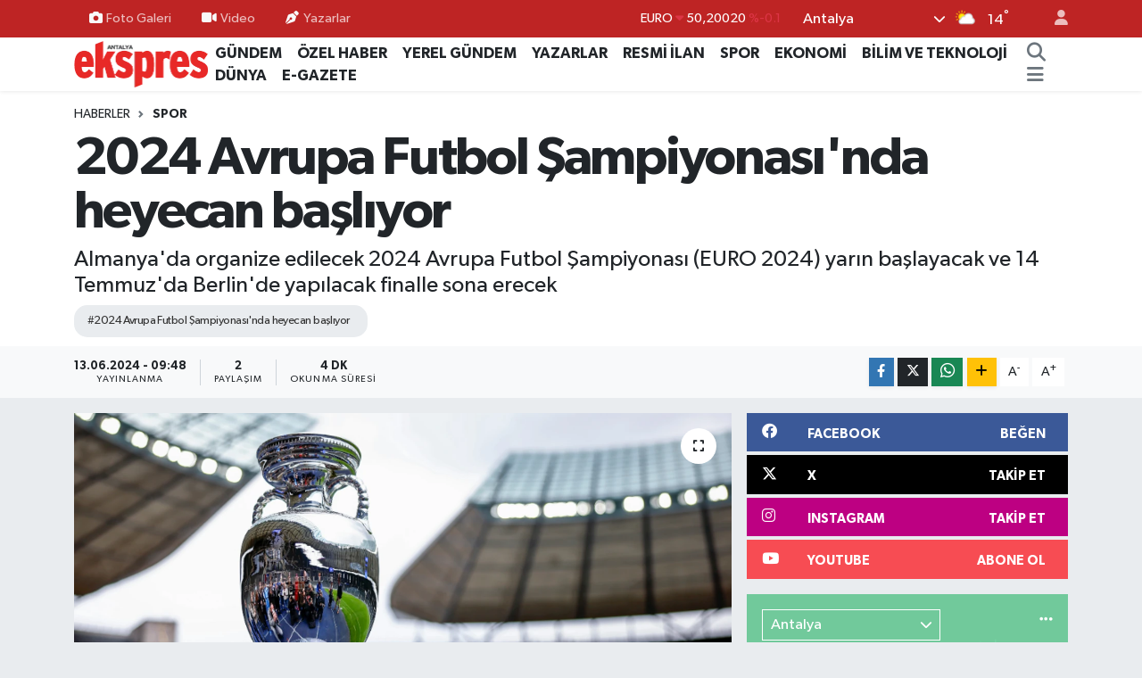

--- FILE ---
content_type: text/html; charset=UTF-8
request_url: https://www.antalyaekspres.com.tr/2024-avrupa-futbol-sampiyonasinda-heyecan-basliyor
body_size: 22928
content:
<!DOCTYPE html>
<html lang="tr" data-theme="flow">
<head>
<link rel="dns-prefetch" href="//www.antalyaekspres.com.tr">
<link rel="dns-prefetch" href="//antalyaeksprescomtr.teimg.com">
<link rel="dns-prefetch" href="//static.tebilisim.com">
<link rel="dns-prefetch" href="//cdn.p.analitik.bik.gov.tr">
<link rel="dns-prefetch" href="//pagead2.googlesyndication.com">
<link rel="dns-prefetch" href="//www.googletagmanager.com">
<link rel="dns-prefetch" href="//www.facebook.com">
<link rel="dns-prefetch" href="//www.twitter.com">
<link rel="dns-prefetch" href="//www.instagram.com">
<link rel="dns-prefetch" href="//www.youtube.com">
<link rel="dns-prefetch" href="//www.w3.org">
<link rel="dns-prefetch" href="//x.com">
<link rel="dns-prefetch" href="//api.whatsapp.com">
<link rel="dns-prefetch" href="//www.linkedin.com">
<link rel="dns-prefetch" href="//pinterest.com">
<link rel="dns-prefetch" href="//t.me">
<link rel="dns-prefetch" href="//facebook.com">
<link rel="dns-prefetch" href="//tebilisim.com">
<link rel="dns-prefetch" href="//twitter.com">

    <meta charset="utf-8">
<title>2024 Avrupa Futbol Şampiyonası&#039;nda heyecan başlıyor - Antalya Ekspres</title>
<meta name="description" content="Almanya&#039;da organize edilecek 2024 Avrupa Futbol Şampiyonası (EURO 2024) yarın başlayacak ve 14 Temmuz&#039;da Berlin&#039;de yapılacak finalle sona erecek">
<meta name="keywords" content="2024 Avrupa Futbol Şampiyonası&#039;nda heyecan başlıyor">
<link rel="canonical" href="https://www.antalyaekspres.com.tr/2024-avrupa-futbol-sampiyonasinda-heyecan-basliyor">
<meta name="viewport" content="width=device-width,initial-scale=1">
<meta name="X-UA-Compatible" content="IE=edge">
<meta name="robots" content="max-image-preview:large">
<meta name="theme-color" content="#be2424">
<meta name="title" content="2024 Avrupa Futbol Şampiyonası&#039;nda heyecan başlıyor">
<meta name="articleSection" content="news">
<meta name="datePublished" content="2024-06-13T09:48:00+03:00">
<meta name="dateModified" content="2024-06-13T09:48:00+03:00">
<meta name="articleAuthor" content="İHA">
<meta name="author" content="İHA">
<link rel="amphtml" href="https://www.antalyaekspres.com.tr/2024-avrupa-futbol-sampiyonasinda-heyecan-basliyor/amp">
<meta property="og:site_name" content="Antalya Ekspres">
<meta property="og:title" content="2024 Avrupa Futbol Şampiyonası&#039;nda heyecan başlıyor">
<meta property="og:description" content="Almanya&#039;da organize edilecek 2024 Avrupa Futbol Şampiyonası (EURO 2024) yarın başlayacak ve 14 Temmuz&#039;da Berlin&#039;de yapılacak finalle sona erecek">
<meta property="og:url" content="https://www.antalyaekspres.com.tr/2024-avrupa-futbol-sampiyonasinda-heyecan-basliyor">
<meta property="og:image" content="https://antalyaeksprescomtr.teimg.com/crop/1280x720/antalyaekspres-com-tr/uploads/2024/06/a-27.png">
<meta property="og:image:width" content="1280">
<meta property="og:image:height" content="720">
<meta property="og:image:alt" content="2024 Avrupa Futbol Şampiyonası&#039;nda heyecan başlıyor">
<meta property="og:type" content="article">
<meta name="twitter:card" content="summary_large_image">
<meta name="twitter:site" content="@AntalyaEkspres">
<meta name="twitter:title" content="2024 Avrupa Futbol Şampiyonası&#039;nda heyecan başlıyor">
<meta name="twitter:description" content="Almanya&#039;da organize edilecek 2024 Avrupa Futbol Şampiyonası (EURO 2024) yarın başlayacak ve 14 Temmuz&#039;da Berlin&#039;de yapılacak finalle sona erecek">
<meta name="twitter:image" content="https://antalyaeksprescomtr.teimg.com/crop/1280x720/antalyaekspres-com-tr/uploads/2024/06/a-27.png">
<meta name="twitter:url" content="https://www.antalyaekspres.com.tr/2024-avrupa-futbol-sampiyonasinda-heyecan-basliyor">
<link rel="shortcut icon" type="image/x-icon" href="https://antalyaeksprescomtr.teimg.com/antalyaekspres-com-tr/uploads/2023/04/zaferrr.gif">
<link rel="manifest" href="https://www.antalyaekspres.com.tr/manifest.json?v=6.6.0" />
<link rel="preload" href="https://static.tebilisim.com/flow/assets/css/font-awesome/fa-solid-900.woff2" as="font" type="font/woff2" crossorigin />
<link rel="preload" href="https://static.tebilisim.com/flow/assets/css/font-awesome/fa-brands-400.woff2" as="font" type="font/woff2" crossorigin />
<link rel="preload" href="https://static.tebilisim.com/flow/assets/css/weather-icons/font/weathericons-regular-webfont.woff2" as="font" type="font/woff2" crossorigin />
<link rel="preload" href="https://static.tebilisim.com/flow/vendor/te/fonts/gibson/Gibson-Bold.woff2" as="font" type="font/woff2" crossorigin />
<link rel="preload" href="https://static.tebilisim.com/flow/vendor/te/fonts/gibson/Gibson-BoldItalic.woff2" as="font" type="font/woff2" crossorigin />
<link rel="preload" href="https://static.tebilisim.com/flow/vendor/te/fonts/gibson/Gibson-Italic.woff2" as="font" type="font/woff2" crossorigin />
<link rel="preload" href="https://static.tebilisim.com/flow/vendor/te/fonts/gibson/Gibson-Light.woff2" as="font" type="font/woff2" crossorigin />
<link rel="preload" href="https://static.tebilisim.com/flow/vendor/te/fonts/gibson/Gibson-LightItalic.woff2" as="font" type="font/woff2" crossorigin />
<link rel="preload" href="https://static.tebilisim.com/flow/vendor/te/fonts/gibson/Gibson-SemiBold.woff2" as="font" type="font/woff2" crossorigin />
<link rel="preload" href="https://static.tebilisim.com/flow/vendor/te/fonts/gibson/Gibson-SemiBoldItalic.woff2" as="font" type="font/woff2" crossorigin />
<link rel="preload" href="https://static.tebilisim.com/flow/vendor/te/fonts/gibson/Gibson.woff2" as="font" type="font/woff2" crossorigin />


<link rel="preload" as="style" href="https://static.tebilisim.com/flow/vendor/te/fonts/gibson.css?v=6.6.0">
<link rel="stylesheet" href="https://static.tebilisim.com/flow/vendor/te/fonts/gibson.css?v=6.6.0">

<link rel="preload" as="image" href="https://antalyaeksprescomtr.teimg.com/crop/1280x720/antalyaekspres-com-tr/uploads/2024/06/a-27.png">
<style>:root {
        --te-link-color: #333;
        --te-link-hover-color: #000;
        --te-font: "Gibson";
        --te-secondary-font: "Gibson";
        --te-h1-font-size: 60px;
        --te-color: #be2424;
        --te-hover-color: #4a0606;
        --mm-ocd-width: 85%!important; /*  Mobil Menü Genişliği */
        --swiper-theme-color: var(--te-color)!important;
        --header-13-color: #ffc107;
    }</style><link rel="preload" as="style" href="https://static.tebilisim.com/flow/assets/vendor/bootstrap/css/bootstrap.min.css?v=6.6.0">
<link rel="stylesheet" href="https://static.tebilisim.com/flow/assets/vendor/bootstrap/css/bootstrap.min.css?v=6.6.0">
<link rel="preload" as="style" href="https://static.tebilisim.com/flow/assets/css/app6.6.0.min.css">
<link rel="stylesheet" href="https://static.tebilisim.com/flow/assets/css/app6.6.0.min.css">



<script type="application/ld+json">{"@context":"https:\/\/schema.org","@type":"WebSite","url":"https:\/\/www.antalyaekspres.com.tr","potentialAction":{"@type":"SearchAction","target":"https:\/\/www.antalyaekspres.com.tr\/arama?q={query}","query-input":"required name=query"}}</script>

<script type="application/ld+json">{"@context":"https:\/\/schema.org","@type":"NewsMediaOrganization","url":"https:\/\/www.antalyaekspres.com.tr","name":"Antalya Ekspres","logo":"https:\/\/antalyaeksprescomtr.teimg.com\/antalyaekspres-com-tr\/uploads\/2023\/04\/antalyaekspreslogo.png","sameAs":["https:\/\/www.facebook.com\/antalyaekspres","https:\/\/www.twitter.com\/AntalyaEkspres","https:\/\/www.youtube.com\/channel\/UC4ERtW7SoiMbRz75gys6uIQ","https:\/\/www.instagram.com\/antalyaekspres1"]}</script>

<script type="application/ld+json">{"@context":"https:\/\/schema.org","@graph":[{"@type":"SiteNavigationElement","name":"Ana Sayfa","url":"https:\/\/www.antalyaekspres.com.tr","@id":"https:\/\/www.antalyaekspres.com.tr"},{"@type":"SiteNavigationElement","name":"G\u00dcNDEM","url":"https:\/\/www.antalyaekspres.com.tr\/gundem","@id":"https:\/\/www.antalyaekspres.com.tr\/gundem"},{"@type":"SiteNavigationElement","name":"YEREL G\u00dcNDEM","url":"https:\/\/www.antalyaekspres.com.tr\/yerel-gundem","@id":"https:\/\/www.antalyaekspres.com.tr\/yerel-gundem"},{"@type":"SiteNavigationElement","name":"SPOR","url":"https:\/\/www.antalyaekspres.com.tr\/spor","@id":"https:\/\/www.antalyaekspres.com.tr\/spor"},{"@type":"SiteNavigationElement","name":"S\u0130YASET","url":"https:\/\/www.antalyaekspres.com.tr\/siyaset","@id":"https:\/\/www.antalyaekspres.com.tr\/siyaset"},{"@type":"SiteNavigationElement","name":"EKONOM\u0130","url":"https:\/\/www.antalyaekspres.com.tr\/ekonomi","@id":"https:\/\/www.antalyaekspres.com.tr\/ekonomi"},{"@type":"SiteNavigationElement","name":"RESM\u0130 \u0130LAN","url":"https:\/\/www.antalyaekspres.com.tr\/resmi-ilan","@id":"https:\/\/www.antalyaekspres.com.tr\/resmi-ilan"},{"@type":"SiteNavigationElement","name":"YAZARLAR","url":"https:\/\/www.antalyaekspres.com.tr\/yazarlar","@id":"https:\/\/www.antalyaekspres.com.tr\/yazarlar"},{"@type":"SiteNavigationElement","name":"R\u00d6PORTAJ","url":"https:\/\/www.antalyaekspres.com.tr\/roportaj","@id":"https:\/\/www.antalyaekspres.com.tr\/roportaj"},{"@type":"SiteNavigationElement","name":"SA\u011eLIK","url":"https:\/\/www.antalyaekspres.com.tr\/saglik","@id":"https:\/\/www.antalyaekspres.com.tr\/saglik"},{"@type":"SiteNavigationElement","name":"D\u00dcNYA","url":"https:\/\/www.antalyaekspres.com.tr\/dunya","@id":"https:\/\/www.antalyaekspres.com.tr\/dunya"},{"@type":"SiteNavigationElement","name":"E\u011e\u0130T\u0130M","url":"https:\/\/www.antalyaekspres.com.tr\/egitim","@id":"https:\/\/www.antalyaekspres.com.tr\/egitim"},{"@type":"SiteNavigationElement","name":"TUR\u0130ZM","url":"https:\/\/www.antalyaekspres.com.tr\/turizm","@id":"https:\/\/www.antalyaekspres.com.tr\/turizm"},{"@type":"SiteNavigationElement","name":"K\u00dcLT\u00dcR - SANAT","url":"https:\/\/www.antalyaekspres.com.tr\/kultur-sanat","@id":"https:\/\/www.antalyaekspres.com.tr\/kultur-sanat"},{"@type":"SiteNavigationElement","name":"V\u0130DEO HABERLER","url":"https:\/\/www.antalyaekspres.com.tr\/video-haberler","@id":"https:\/\/www.antalyaekspres.com.tr\/video-haberler"},{"@type":"SiteNavigationElement","name":"\u00d6ZEL HABER","url":"https:\/\/www.antalyaekspres.com.tr\/ozel-haber","@id":"https:\/\/www.antalyaekspres.com.tr\/ozel-haber"},{"@type":"SiteNavigationElement","name":"FOTO GALER\u0130","url":"https:\/\/www.antalyaekspres.com.tr\/foto-galeri","@id":"https:\/\/www.antalyaekspres.com.tr\/foto-galeri"},{"@type":"SiteNavigationElement","name":"V\u0130DEO GALER\u0130","url":"https:\/\/www.antalyaekspres.com.tr\/video","@id":"https:\/\/www.antalyaekspres.com.tr\/video"},{"@type":"SiteNavigationElement","name":"E-GAZETE","url":"https:\/\/www.antalyaekspres.com.tr\/egazete","@id":"https:\/\/www.antalyaekspres.com.tr\/egazete"},{"@type":"SiteNavigationElement","name":"Genel","url":"https:\/\/www.antalyaekspres.com.tr\/genel","@id":"https:\/\/www.antalyaekspres.com.tr\/genel"},{"@type":"SiteNavigationElement","name":"G\u00fcvenlik","url":"https:\/\/www.antalyaekspres.com.tr\/guvenlik","@id":"https:\/\/www.antalyaekspres.com.tr\/guvenlik"},{"@type":"SiteNavigationElement","name":"MAGAZ\u0130N","url":"https:\/\/www.antalyaekspres.com.tr\/magazin","@id":"https:\/\/www.antalyaekspres.com.tr\/magazin"},{"@type":"SiteNavigationElement","name":"B\u0130L\u0130M VE TEKNOLOJ\u0130","url":"https:\/\/www.antalyaekspres.com.tr\/bilim-ve-teknoloji","@id":"https:\/\/www.antalyaekspres.com.tr\/bilim-ve-teknoloji"},{"@type":"SiteNavigationElement","name":"\u0130leti\u015fim","url":"https:\/\/www.antalyaekspres.com.tr\/iletisim","@id":"https:\/\/www.antalyaekspres.com.tr\/iletisim"},{"@type":"SiteNavigationElement","name":"K\u00fcnye","url":"https:\/\/www.antalyaekspres.com.tr\/kunye","@id":"https:\/\/www.antalyaekspres.com.tr\/kunye"},{"@type":"SiteNavigationElement","name":"Gizlilik S\u00f6zle\u015fmesi","url":"https:\/\/www.antalyaekspres.com.tr\/gizlilik-sozlesmesi","@id":"https:\/\/www.antalyaekspres.com.tr\/gizlilik-sozlesmesi"},{"@type":"SiteNavigationElement","name":"Yazarlar","url":"https:\/\/www.antalyaekspres.com.tr\/yazarlar","@id":"https:\/\/www.antalyaekspres.com.tr\/yazarlar"},{"@type":"SiteNavigationElement","name":"Foto Galeri","url":"https:\/\/www.antalyaekspres.com.tr\/foto-galeri","@id":"https:\/\/www.antalyaekspres.com.tr\/foto-galeri"},{"@type":"SiteNavigationElement","name":"Video Galeri","url":"https:\/\/www.antalyaekspres.com.tr\/video","@id":"https:\/\/www.antalyaekspres.com.tr\/video"},{"@type":"SiteNavigationElement","name":"Biyografiler","url":"https:\/\/www.antalyaekspres.com.tr\/biyografi","@id":"https:\/\/www.antalyaekspres.com.tr\/biyografi"},{"@type":"SiteNavigationElement","name":"R\u00f6portajlar","url":"https:\/\/www.antalyaekspres.com.tr\/roportaj","@id":"https:\/\/www.antalyaekspres.com.tr\/roportaj"},{"@type":"SiteNavigationElement","name":"Anketler","url":"https:\/\/www.antalyaekspres.com.tr\/anketler","@id":"https:\/\/www.antalyaekspres.com.tr\/anketler"},{"@type":"SiteNavigationElement","name":"Province du Passor\u00e9 Bug\u00fcn, Yar\u0131n ve 1 Haftal\u0131k Hava Durumu Tahmini","url":"https:\/\/www.antalyaekspres.com.tr\/province-du-passore-hava-durumu","@id":"https:\/\/www.antalyaekspres.com.tr\/province-du-passore-hava-durumu"},{"@type":"SiteNavigationElement","name":"Province du Passor\u00e9 Namaz Vakitleri","url":"https:\/\/www.antalyaekspres.com.tr\/province-du-passore-namaz-vakitleri","@id":"https:\/\/www.antalyaekspres.com.tr\/province-du-passore-namaz-vakitleri"},{"@type":"SiteNavigationElement","name":"Puan Durumu ve Fikst\u00fcr","url":"https:\/\/www.antalyaekspres.com.tr\/futbol\/st-super-lig-puan-durumu-ve-fikstur","@id":"https:\/\/www.antalyaekspres.com.tr\/futbol\/st-super-lig-puan-durumu-ve-fikstur"}]}</script>

<script type="application/ld+json">{"@context":"https:\/\/schema.org","@type":"BreadcrumbList","itemListElement":[{"@type":"ListItem","position":1,"item":{"@type":"Thing","@id":"https:\/\/www.antalyaekspres.com.tr","name":"Haberler"}},{"@type":"ListItem","position":2,"item":{"@type":"Thing","@id":"https:\/\/www.antalyaekspres.com.tr\/spor","name":"SPOR"}},{"@type":"ListItem","position":3,"item":{"@type":"Thing","@id":"https:\/\/www.antalyaekspres.com.tr\/2024-avrupa-futbol-sampiyonasinda-heyecan-basliyor","name":"2024 Avrupa Futbol \u015eampiyonas\u0131'nda heyecan ba\u015fl\u0131yor"}}]}</script>
<script type="application/ld+json">{"@context":"https:\/\/schema.org","@type":"NewsArticle","headline":"2024 Avrupa Futbol \u015eampiyonas\u0131'nda heyecan ba\u015fl\u0131yor","articleSection":"SPOR","dateCreated":"2024-06-13T09:48:00+03:00","datePublished":"2024-06-13T09:48:00+03:00","dateModified":"2024-06-13T09:48:00+03:00","wordCount":775,"genre":"news","mainEntityOfPage":{"@type":"WebPage","@id":"https:\/\/www.antalyaekspres.com.tr\/2024-avrupa-futbol-sampiyonasinda-heyecan-basliyor"},"articleBody":"Almanya'n\u0131n ev sahipli\u011finde 14 Haziran - 14 Temmuz tarihleri aras\u0131nda d\u00fczenlenecek 2024 Avrupa \u015eampiyonas\u0131'nda heyecan yar\u0131n TS\u0130 22.00'de oynanacak Almanya - \u0130sko\u00e7ya m\u00fccadelesiyle ba\u015flayacak. 31 g\u00fcn s\u00fcrecek turnuvada 51 ma\u00e7 yap\u0131lacak. \u015eampiyonada 4'erli 6 grupta toplam 24 tak\u0131m yer alacak. Gruplar\u0131n\u0131 ilk iki s\u0131rada tamamlayan \u00fclkeler ve en iyi 4 grup \u00fc\u00e7\u00fcnc\u00fcs\u00fc, son 16 turuna y\u00fckselecek.\r\nGrup ma\u00e7lar\u0131 26 Haziran'da sona erecek, son 16 turu ise 29 Haziran'da ba\u015flayacak. Turnuvada 5-6 Temmuz'da \u00e7eyrek final ve 9-10 Temmuz'da da yar\u0131 final ma\u00e7lar\u0131 oynanacak.\r\n\r\n\r\n\r\nAlmanya 2. kez ev sahibi\r\nAlmanya, tarihinde 2. kez Avrupa Futbol \u015eampiyonas\u0131'n\u0131 d\u00fczenleyecek. Daha \u00f6nce 1988 y\u0131l\u0131ndaki turnuva Bat\u0131 Almanya'n\u0131n ev sahipli\u011fi organize edilmi\u015fti. 1988 y\u0131l\u0131ndaki \u015fampiyonay\u0131 finalde Sovyetler Birli\u011fi'ni yenen Hollanda kazanm\u0131\u015ft\u0131.\r\n\r\n10 \u015fehirde oynanacak\r\nTurnuvada ma\u00e7lara Almanya'n\u0131n Berlin, K\u00f6ln, M\u00fcnih, Frankfurt, Hamburg, Dortmund, Leipzig, Gelsenkirchen, Stuttgart ve D\u00fcsseldorf \u015fehirleri ev sahipli\u011fi yapacak. A\u00e7\u0131l\u0131\u015f m\u00fcsabakas\u0131 M\u00fcnih'te, final ise Berlin'de oynanacak.\r\n\r\nEn fazla kapasite Berlin Olimpiyat'ta, en az Leipzig Stadyumu'nda\r\nTurnuvada oynanacak stadyumlarda en fazla kapasiteye sahip Berlin Olimpiyat, en az ise Leipzig Stadyumu olarak yer al\u0131yor. Ma\u00e7lar\u0131n oynanaca\u011f\u0131 Berlin Olimpiyat Stadyumu 71 bin, Allianz Arena 66 bin, BVB Dortmund Stadyumu 62 bin, Stuttgart Arena 51 bin, Arena AufSchalke 50 bin, Volkspark Stadyumu 49 bin, D\u00fcsseldorf Arena 47 bin, Frankfurt Arena 47 bin, K\u00f6ln Stadyumu 43 bin ve Leipzig Stadyumu 40 bin seyirci a\u011f\u0131rlayabiliyor.\r\n\r\n\r\n\r\nEn \u00e7ok Almanya ve \u0130spanya kazand\u0131\r\nBu y\u0131l 17. kez d\u00fczenlenecek turnuvan\u0131n bu zamana en ba\u015far\u0131l\u0131 \u00fclkeleri Almanya ve \u0130spanya oldu. Geride kalan 16 turnuvada iki \u00fclke, 3'er kez mutlu sona ula\u015ft\u0131. \u015eampiyonay\u0131 \u0130talya ve Fransa 2'\u015fer, Portekiz, Hollanda, Danimarka, \u00c7ekya, Yunanistan ve Sovyetler Birli\u011fi de 1'er kez kazand\u0131.\r\n\r\nSon \u015fampiyon \u0130talya\r\n2020 Avrupa Futbol \u015eampiyonas\u0131, pandemi nedeniyle 2021 y\u0131l\u0131nda Avrupa'n\u0131n farkl\u0131 11 \u00fclkesinde ger\u00e7ekle\u015ftirildi. \u0130talya ile \u0130ngiltere aras\u0131nda Wembley Stadyumu'nda oynanan finalin 90 dakikas\u0131 1-1 sona ererken, uzatmalarda da e\u015fitlik bozulmad\u0131. Penalt\u0131 at\u0131\u015flar\u0131nda rakibine \u00fcst\u00fcnl\u00fck sa\u011flayan \u0130talya turnuvan\u0131n \u015fampiyonu oldu.\r\n\r\n3 kez ev sahibi \u00fclke kazand\u0131\r\n1960 y\u0131l\u0131ndan beri d\u00fczenlenen Avrupa Futbol \u015eampiyonas\u0131'nda bug\u00fcne kadar 3 tak\u0131m kendi \u00fclkesinde d\u00fczenlenen turnuvada \u015fampiyon oldu. 1964 y\u0131l\u0131nda \u0130spanya, 1968 y\u0131l\u0131nda \u0130talya ve 1984 y\u0131l\u0131nda da Fransa seyircisi \u00f6n\u00fcnde kupay\u0131 kald\u0131rd\u0131.\r\n\r\nTurnuvan\u0131n en golc\u00fcs\u00fc ve en \u00e7ok ma\u00e7a \u00e7\u0131kan\u0131: Cristiano Ronaldo\r\nAvrupa Futbol \u015eampiyonas\u0131'n\u0131n en golc\u00fc ismi Portekiz'in y\u0131ld\u0131z futbolcusu Cristiano Ronaldo olarak yer al\u0131yor. Bug\u00fcne kadar 2004, 2008, 2012, 2016 ve 2020'deki turnuvalarda boy g\u00f6steren Ronaldo, \u00e7\u0131kt\u0131\u011f\u0131 25 kar\u015f\u0131la\u015fmada rakip fileleri 14 kez havaland\u0131rd\u0131. Turnuvada ayr\u0131ca Frans\u0131z Michel Platini'nin 9, \u0130ngiliz Alan Shearer ile Frans\u0131z Antoine Griezmann'\u0131n da 7'\u015fer gol\u00fc bulunuyor.\r\n5 turnuvada gol atan tek futbolcu olan 39 ya\u015f\u0131ndaki futbolcu, ayn\u0131 zamanda turnuvada en fazla ma\u00e7a \u00e7\u0131kan oyuncu olarak da yer al\u0131yor.\r\n\r\n15 \u00fclkeden 19 hakem g\u00f6rev alacak\r\nAvrupa \u015eampiyonas\u0131'nda 15 farkl\u0131 \u00fclkeden toplam 19 orta hakem g\u00f6rev yapacak. Turnuvada Almanya, \u0130ngiltere, Fransa ve \u0130talya'dan 2'\u015fer, T\u00fcrkiye, Hollanda, Polonya, Portekiz, Romanya, Slovakya, Slovenya, \u0130spanya, \u0130sve\u00e7, \u0130svi\u00e7re ve Arjantin'den 1'er hakem d\u00fcd\u00fck \u00e7alacak.\r\nTurnuvada g\u00f6rev alacak hakemler \u015fu \u015fekilde:\r\nMichael Oliver (\u0130ngiltere), Anthony Taylor (\u0130ngiltere), Fran\u00e7ois Letexier (Fransa), Clement Turpin (Fransa), Daniel Siebert (Almanya), Felix Zwayer (Almanya), Marco Guida (\u0130talya), Daniele Orsato (\u0130talya), Danny Makkelie (Hollanda), Szymon Marciniak (Polonya), Artur Soares Dias (Portekiz), Istvan Kovacs (Romanya), Ivan Kruzliak (Slovakya), Slavko Vinc\u0131c (Slovenya), Jesus Gil Manzano (\u0130spanya), Glenn Nyberg (\u0130sve\u00e7), Sandro Sch\u00e4rer (\u0130svi\u00e7re), Halil Umut Meler (T\u00fcrkiye) ve Facundo Tello (Arjantin).\r\n\r\nHalil Umut Meler ilk kez bu turnuvada d\u00fcd\u00fck \u00e7alacak\r\nEURO 2024'te A Milli Futbol Tak\u0131m\u0131'n\u0131n d\u0131\u015f\u0131nda FIFA kokartl\u0131 hakem Halil Umut Meler de yer alacak. Kariyerinde ilk kez Avrupa Futbol \u015eampiyonas\u0131'nda g\u00f6rev alan olan Meler'in yard\u0131mc\u0131l\u0131klar\u0131n\u0131 ise Mustafa Emre Eyisoy ve Kerem Ersoy yapacak. Video Yard\u0131mc\u0131 Hakem (VAR) da Alper Ulusoy olacak.\r\n\r\nGalibiyet 1 milyon Euro\r\nAvrupa Futbol \u015eampiyonas\u0131'nda \u00fclkeler 9 milyon 250 bin Euro kat\u0131l\u0131m \u00fccreti alacak. Turnuvada galibiyet i\u00e7in 1 milyon Euro, beraberlik i\u00e7in 500 bin Euro verilecek. Son 16 turuna kat\u0131lan tak\u0131mlara 1.5 milyon Euro, \u00e7eyrek finale y\u00fckselen \u00fclkelere 2.5 milyon Euro, yar\u0131 finale kalan ekiplere de 4 milyon Euro verilecek. \u015eampiyonay\u0131 kazanan \u00fclke ayr\u0131ca 8 milyon Euro daha kazanacak.\r\n2024 Avrupa Futbol \u015eampiyonas\u0131'nda gruplar \u015f\u00f6yle:\r\nA Grubu: Almanya, \u0130sko\u00e7ya, Macaristan, \u0130svi\u00e7re\r\nB Grubu: \u0130spanya, H\u0131rvatistan, \u0130talya, Arnavutluk\r\nC Grubu: Slovenya, Danimarka, S\u0131rbistan, \u0130ngiltere\r\nD Grubu: Polonya, Hollanda, Avusturya, Fransa\r\nE Grubu: Bel\u00e7ika, Slovakya, Romanya, Ukrayna\r\nF Grubu: T\u00dcRK\u0130YE, G\u00fcrcistan, Portekiz, \u00c7ekya","description":"Almanya'da organize edilecek 2024 Avrupa Futbol \u015eampiyonas\u0131 (EURO 2024) yar\u0131n ba\u015flayacak ve 14 Temmuz'da Berlin'de yap\u0131lacak finalle sona erecek","inLanguage":"tr-TR","keywords":["2024 Avrupa Futbol \u015eampiyonas\u0131'nda heyecan ba\u015fl\u0131yor"],"image":{"@type":"ImageObject","url":"https:\/\/antalyaeksprescomtr.teimg.com\/crop\/1280x720\/antalyaekspres-com-tr\/uploads\/2024\/06\/a-27.png","width":"1280","height":"720","caption":"2024 Avrupa Futbol \u015eampiyonas\u0131'nda heyecan ba\u015fl\u0131yor"},"publishingPrinciples":"https:\/\/www.antalyaekspres.com.tr\/gizlilik-sozlesmesi","isFamilyFriendly":"http:\/\/schema.org\/True","isAccessibleForFree":"http:\/\/schema.org\/True","publisher":{"@type":"Organization","name":"Antalya Ekspres","image":"https:\/\/antalyaeksprescomtr.teimg.com\/antalyaekspres-com-tr\/uploads\/2023\/04\/antalyaekspreslogo.png","logo":{"@type":"ImageObject","url":"https:\/\/antalyaeksprescomtr.teimg.com\/antalyaekspres-com-tr\/uploads\/2023\/04\/antalyaekspreslogo.png","width":"640","height":"375"}},"author":{"@type":"Person","name":"ANTALYA EKSPRES GAZETES\u0130","honorificPrefix":"","jobTitle":"","url":null}}</script>




<script>!function(){var t=document.createElement("script");t.setAttribute("src",'https://cdn.p.analitik.bik.gov.tr/tracker'+(typeof Intl!=="undefined"?(typeof (Intl||"").PluralRules!=="undefined"?'1':typeof Promise!=="undefined"?'2':typeof MutationObserver!=='undefined'?'3':'4'):'4')+'.js'),t.setAttribute("data-website-id","8314199c-9724-498f-84f0-305b670a1ba6"),t.setAttribute("data-host-url",'//8314199c-9724-498f-84f0-305b670a1ba6.collector.p.analitik.bik.gov.tr'),document.head.appendChild(t)}();</script>
<meta name="google-adsense-account" content="ca-pub-6759708957545193">
<script async src="https://pagead2.googlesyndication.com/pagead/js/adsbygoogle.js?client=ca-pub-6759708957545193"
    crossorigin="anonymous"></script>



<script async data-cfasync="false"
	src="https://www.googletagmanager.com/gtag/js?id=G-C1YE1ZY2FY"></script>
<script data-cfasync="false">
	window.dataLayer = window.dataLayer || [];
	  function gtag(){dataLayer.push(arguments);}
	  gtag('js', new Date());
	  gtag('config', 'G-C1YE1ZY2FY');
</script>




</head>




<body class="d-flex flex-column min-vh-100">

    
    

    <header class="header-4">
    <div class="top-header d-none d-lg-block">
        <div class="container">
            <div class="d-flex justify-content-between align-items-center">

                <ul  class="top-menu nav small sticky-top">
        <li class="nav-item   ">
        <a href="/foto-galeri" class="nav-link pe-3" target="_self" title="Foto Galeri"><i class="fa fa-camera me-1 text-light mr-1"></i>Foto Galeri</a>
        
    </li>
        <li class="nav-item   ">
        <a href="/video" class="nav-link pe-3" target="_self" title="Video"><i class="fa fa-video me-1 text-light mr-1"></i>Video</a>
        
    </li>
        <li class="nav-item   ">
        <a href="/yazarlar" class="nav-link pe-3" target="_self" title="Yazarlar"><i class="fa fa-pen-nib me-1 text-light mr-1"></i>Yazarlar</a>
        
    </li>
    </ul>


                                    <div class="position-relative overflow-hidden ms-auto text-end" style="height: 36px;">
                        <!-- PİYASALAR -->
        <div class="newsticker mini small">
        <ul class="newsticker__list list-unstyled" data-header="4">
            <li class="newsticker__item col dolar">DOLAR
                <span class="text-success"><i class="fa fa-caret-up"></i></span>
                <span class="value">43,27890</span>
                <span class="text-success">%0.22</span>
            </li>
            <li class="newsticker__item col euro">EURO
                <span class="text-danger"><i class="fa fa-caret-down"></i></span>
                <span class="value">50,20020</span>
                <span class="text-danger">%-0.1</span>
            </li>
            <li class="newsticker__item col euro">STERLİN
                <span class="text-danger"><i class="fa fa-caret-down"></i></span>
                <span class="value">57,91460</span>
                <span class="text-danger">%-0.02</span>
            </li>
            <li class="newsticker__item col altin">G.ALTIN
                <span class="text-success"><i class="fa fa-caret-minus"></i></span>
                <span class="value">6375,38000</span>
                <span class="text-success">%0</span>
            </li>
            <li class="newsticker__item col bist">BİST100
                <span class="text-success"><i class="fa fa-caret-up"></i></span>
                <span class="value">12.669,00</span>
                <span class="text-success">%170</span>
            </li>
            <li class="newsticker__item col btc">BITCOIN
                <span class="text-danger"><i class="fa fa-caret-down"></i></span>
                <span class="value">95.148,59</span>
                <span class="text-danger">%-0.06</span>
            </li>
        </ul>
    </div>
    

                    </div>
                    <div class="d-flex justify-content-end align-items-center text-light ms-4 weather-widget mini">
                        <!-- HAVA DURUMU -->

<input type="hidden" name="widget_setting_weathercity" value="37.09516720,31.07937050" />

            <div class="weather d-none d-xl-block me-2" data-header="4">
            <div class="custom-selectbox text-white" onclick="toggleDropdown(this)" style="width: 100%">
    <div class="d-flex justify-content-between align-items-center">
        <span style="">Antalya</span>
        <i class="fas fa-chevron-down" style="font-size: 14px"></i>
    </div>
    <ul class="bg-white text-dark overflow-widget" style="min-height: 100px; max-height: 300px">
                        <li>
            <a href="https://www.antalyaekspres.com.tr/adana-hava-durumu" title="Adana Hava Durumu" class="text-dark">
                Adana
            </a>
        </li>
                        <li>
            <a href="https://www.antalyaekspres.com.tr/adiyaman-hava-durumu" title="Adıyaman Hava Durumu" class="text-dark">
                Adıyaman
            </a>
        </li>
                        <li>
            <a href="https://www.antalyaekspres.com.tr/afyonkarahisar-hava-durumu" title="Afyonkarahisar Hava Durumu" class="text-dark">
                Afyonkarahisar
            </a>
        </li>
                        <li>
            <a href="https://www.antalyaekspres.com.tr/agri-hava-durumu" title="Ağrı Hava Durumu" class="text-dark">
                Ağrı
            </a>
        </li>
                        <li>
            <a href="https://www.antalyaekspres.com.tr/aksaray-hava-durumu" title="Aksaray Hava Durumu" class="text-dark">
                Aksaray
            </a>
        </li>
                        <li>
            <a href="https://www.antalyaekspres.com.tr/amasya-hava-durumu" title="Amasya Hava Durumu" class="text-dark">
                Amasya
            </a>
        </li>
                        <li>
            <a href="https://www.antalyaekspres.com.tr/ankara-hava-durumu" title="Ankara Hava Durumu" class="text-dark">
                Ankara
            </a>
        </li>
                        <li>
            <a href="https://www.antalyaekspres.com.tr/antalya-hava-durumu" title="Antalya Hava Durumu" class="text-dark">
                Antalya
            </a>
        </li>
                        <li>
            <a href="https://www.antalyaekspres.com.tr/ardahan-hava-durumu" title="Ardahan Hava Durumu" class="text-dark">
                Ardahan
            </a>
        </li>
                        <li>
            <a href="https://www.antalyaekspres.com.tr/artvin-hava-durumu" title="Artvin Hava Durumu" class="text-dark">
                Artvin
            </a>
        </li>
                        <li>
            <a href="https://www.antalyaekspres.com.tr/aydin-hava-durumu" title="Aydın Hava Durumu" class="text-dark">
                Aydın
            </a>
        </li>
                        <li>
            <a href="https://www.antalyaekspres.com.tr/balikesir-hava-durumu" title="Balıkesir Hava Durumu" class="text-dark">
                Balıkesir
            </a>
        </li>
                        <li>
            <a href="https://www.antalyaekspres.com.tr/bartin-hava-durumu" title="Bartın Hava Durumu" class="text-dark">
                Bartın
            </a>
        </li>
                        <li>
            <a href="https://www.antalyaekspres.com.tr/batman-hava-durumu" title="Batman Hava Durumu" class="text-dark">
                Batman
            </a>
        </li>
                        <li>
            <a href="https://www.antalyaekspres.com.tr/bayburt-hava-durumu" title="Bayburt Hava Durumu" class="text-dark">
                Bayburt
            </a>
        </li>
                        <li>
            <a href="https://www.antalyaekspres.com.tr/bilecik-hava-durumu" title="Bilecik Hava Durumu" class="text-dark">
                Bilecik
            </a>
        </li>
                        <li>
            <a href="https://www.antalyaekspres.com.tr/bingol-hava-durumu" title="Bingöl Hava Durumu" class="text-dark">
                Bingöl
            </a>
        </li>
                        <li>
            <a href="https://www.antalyaekspres.com.tr/bitlis-hava-durumu" title="Bitlis Hava Durumu" class="text-dark">
                Bitlis
            </a>
        </li>
                        <li>
            <a href="https://www.antalyaekspres.com.tr/bolu-hava-durumu" title="Bolu Hava Durumu" class="text-dark">
                Bolu
            </a>
        </li>
                        <li>
            <a href="https://www.antalyaekspres.com.tr/burdur-hava-durumu" title="Burdur Hava Durumu" class="text-dark">
                Burdur
            </a>
        </li>
                        <li>
            <a href="https://www.antalyaekspres.com.tr/bursa-hava-durumu" title="Bursa Hava Durumu" class="text-dark">
                Bursa
            </a>
        </li>
                        <li>
            <a href="https://www.antalyaekspres.com.tr/canakkale-hava-durumu" title="Çanakkale Hava Durumu" class="text-dark">
                Çanakkale
            </a>
        </li>
                        <li>
            <a href="https://www.antalyaekspres.com.tr/cankiri-hava-durumu" title="Çankırı Hava Durumu" class="text-dark">
                Çankırı
            </a>
        </li>
                        <li>
            <a href="https://www.antalyaekspres.com.tr/corum-hava-durumu" title="Çorum Hava Durumu" class="text-dark">
                Çorum
            </a>
        </li>
                        <li>
            <a href="https://www.antalyaekspres.com.tr/denizli-hava-durumu" title="Denizli Hava Durumu" class="text-dark">
                Denizli
            </a>
        </li>
                        <li>
            <a href="https://www.antalyaekspres.com.tr/diyarbakir-hava-durumu" title="Diyarbakır Hava Durumu" class="text-dark">
                Diyarbakır
            </a>
        </li>
                        <li>
            <a href="https://www.antalyaekspres.com.tr/duzce-hava-durumu" title="Düzce Hava Durumu" class="text-dark">
                Düzce
            </a>
        </li>
                        <li>
            <a href="https://www.antalyaekspres.com.tr/edirne-hava-durumu" title="Edirne Hava Durumu" class="text-dark">
                Edirne
            </a>
        </li>
                        <li>
            <a href="https://www.antalyaekspres.com.tr/elazig-hava-durumu" title="Elazığ Hava Durumu" class="text-dark">
                Elazığ
            </a>
        </li>
                        <li>
            <a href="https://www.antalyaekspres.com.tr/erzincan-hava-durumu" title="Erzincan Hava Durumu" class="text-dark">
                Erzincan
            </a>
        </li>
                        <li>
            <a href="https://www.antalyaekspres.com.tr/erzurum-hava-durumu" title="Erzurum Hava Durumu" class="text-dark">
                Erzurum
            </a>
        </li>
                        <li>
            <a href="https://www.antalyaekspres.com.tr/eskisehir-hava-durumu" title="Eskişehir Hava Durumu" class="text-dark">
                Eskişehir
            </a>
        </li>
                        <li>
            <a href="https://www.antalyaekspres.com.tr/gaziantep-hava-durumu" title="Gaziantep Hava Durumu" class="text-dark">
                Gaziantep
            </a>
        </li>
                        <li>
            <a href="https://www.antalyaekspres.com.tr/giresun-hava-durumu" title="Giresun Hava Durumu" class="text-dark">
                Giresun
            </a>
        </li>
                        <li>
            <a href="https://www.antalyaekspres.com.tr/gumushane-hava-durumu" title="Gümüşhane Hava Durumu" class="text-dark">
                Gümüşhane
            </a>
        </li>
                        <li>
            <a href="https://www.antalyaekspres.com.tr/hakkari-hava-durumu" title="Hakkâri Hava Durumu" class="text-dark">
                Hakkâri
            </a>
        </li>
                        <li>
            <a href="https://www.antalyaekspres.com.tr/hatay-hava-durumu" title="Hatay Hava Durumu" class="text-dark">
                Hatay
            </a>
        </li>
                        <li>
            <a href="https://www.antalyaekspres.com.tr/igdir-hava-durumu" title="Iğdır Hava Durumu" class="text-dark">
                Iğdır
            </a>
        </li>
                        <li>
            <a href="https://www.antalyaekspres.com.tr/isparta-hava-durumu" title="Isparta Hava Durumu" class="text-dark">
                Isparta
            </a>
        </li>
                        <li>
            <a href="https://www.antalyaekspres.com.tr/istanbul-hava-durumu" title="İstanbul Hava Durumu" class="text-dark">
                İstanbul
            </a>
        </li>
                        <li>
            <a href="https://www.antalyaekspres.com.tr/izmir-hava-durumu" title="İzmir Hava Durumu" class="text-dark">
                İzmir
            </a>
        </li>
                        <li>
            <a href="https://www.antalyaekspres.com.tr/kahramanmaras-hava-durumu" title="Kahramanmaraş Hava Durumu" class="text-dark">
                Kahramanmaraş
            </a>
        </li>
                        <li>
            <a href="https://www.antalyaekspres.com.tr/karabuk-hava-durumu" title="Karabük Hava Durumu" class="text-dark">
                Karabük
            </a>
        </li>
                        <li>
            <a href="https://www.antalyaekspres.com.tr/karaman-hava-durumu" title="Karaman Hava Durumu" class="text-dark">
                Karaman
            </a>
        </li>
                        <li>
            <a href="https://www.antalyaekspres.com.tr/kars-hava-durumu" title="Kars Hava Durumu" class="text-dark">
                Kars
            </a>
        </li>
                        <li>
            <a href="https://www.antalyaekspres.com.tr/kastamonu-hava-durumu" title="Kastamonu Hava Durumu" class="text-dark">
                Kastamonu
            </a>
        </li>
                        <li>
            <a href="https://www.antalyaekspres.com.tr/kayseri-hava-durumu" title="Kayseri Hava Durumu" class="text-dark">
                Kayseri
            </a>
        </li>
                        <li>
            <a href="https://www.antalyaekspres.com.tr/kilis-hava-durumu" title="Kilis Hava Durumu" class="text-dark">
                Kilis
            </a>
        </li>
                        <li>
            <a href="https://www.antalyaekspres.com.tr/kirikkale-hava-durumu" title="Kırıkkale Hava Durumu" class="text-dark">
                Kırıkkale
            </a>
        </li>
                        <li>
            <a href="https://www.antalyaekspres.com.tr/kirklareli-hava-durumu" title="Kırklareli Hava Durumu" class="text-dark">
                Kırklareli
            </a>
        </li>
                        <li>
            <a href="https://www.antalyaekspres.com.tr/kirsehir-hava-durumu" title="Kırşehir Hava Durumu" class="text-dark">
                Kırşehir
            </a>
        </li>
                        <li>
            <a href="https://www.antalyaekspres.com.tr/kocaeli-hava-durumu" title="Kocaeli Hava Durumu" class="text-dark">
                Kocaeli
            </a>
        </li>
                        <li>
            <a href="https://www.antalyaekspres.com.tr/konya-hava-durumu" title="Konya Hava Durumu" class="text-dark">
                Konya
            </a>
        </li>
                        <li>
            <a href="https://www.antalyaekspres.com.tr/kutahya-hava-durumu" title="Kütahya Hava Durumu" class="text-dark">
                Kütahya
            </a>
        </li>
                        <li>
            <a href="https://www.antalyaekspres.com.tr/malatya-hava-durumu" title="Malatya Hava Durumu" class="text-dark">
                Malatya
            </a>
        </li>
                        <li>
            <a href="https://www.antalyaekspres.com.tr/manisa-hava-durumu" title="Manisa Hava Durumu" class="text-dark">
                Manisa
            </a>
        </li>
                        <li>
            <a href="https://www.antalyaekspres.com.tr/mardin-hava-durumu" title="Mardin Hava Durumu" class="text-dark">
                Mardin
            </a>
        </li>
                        <li>
            <a href="https://www.antalyaekspres.com.tr/mersin-hava-durumu" title="Mersin Hava Durumu" class="text-dark">
                Mersin
            </a>
        </li>
                        <li>
            <a href="https://www.antalyaekspres.com.tr/mugla-hava-durumu" title="Muğla Hava Durumu" class="text-dark">
                Muğla
            </a>
        </li>
                        <li>
            <a href="https://www.antalyaekspres.com.tr/mus-hava-durumu" title="Muş Hava Durumu" class="text-dark">
                Muş
            </a>
        </li>
                        <li>
            <a href="https://www.antalyaekspres.com.tr/nevsehir-hava-durumu" title="Nevşehir Hava Durumu" class="text-dark">
                Nevşehir
            </a>
        </li>
                        <li>
            <a href="https://www.antalyaekspres.com.tr/nigde-hava-durumu" title="Niğde Hava Durumu" class="text-dark">
                Niğde
            </a>
        </li>
                        <li>
            <a href="https://www.antalyaekspres.com.tr/ordu-hava-durumu" title="Ordu Hava Durumu" class="text-dark">
                Ordu
            </a>
        </li>
                        <li>
            <a href="https://www.antalyaekspres.com.tr/osmaniye-hava-durumu" title="Osmaniye Hava Durumu" class="text-dark">
                Osmaniye
            </a>
        </li>
                        <li>
            <a href="https://www.antalyaekspres.com.tr/rize-hava-durumu" title="Rize Hava Durumu" class="text-dark">
                Rize
            </a>
        </li>
                        <li>
            <a href="https://www.antalyaekspres.com.tr/sakarya-hava-durumu" title="Sakarya Hava Durumu" class="text-dark">
                Sakarya
            </a>
        </li>
                        <li>
            <a href="https://www.antalyaekspres.com.tr/samsun-hava-durumu" title="Samsun Hava Durumu" class="text-dark">
                Samsun
            </a>
        </li>
                        <li>
            <a href="https://www.antalyaekspres.com.tr/sanliurfa-hava-durumu" title="Şanlıurfa Hava Durumu" class="text-dark">
                Şanlıurfa
            </a>
        </li>
                        <li>
            <a href="https://www.antalyaekspres.com.tr/siirt-hava-durumu" title="Siirt Hava Durumu" class="text-dark">
                Siirt
            </a>
        </li>
                        <li>
            <a href="https://www.antalyaekspres.com.tr/sinop-hava-durumu" title="Sinop Hava Durumu" class="text-dark">
                Sinop
            </a>
        </li>
                        <li>
            <a href="https://www.antalyaekspres.com.tr/sivas-hava-durumu" title="Sivas Hava Durumu" class="text-dark">
                Sivas
            </a>
        </li>
                        <li>
            <a href="https://www.antalyaekspres.com.tr/sirnak-hava-durumu" title="Şırnak Hava Durumu" class="text-dark">
                Şırnak
            </a>
        </li>
                        <li>
            <a href="https://www.antalyaekspres.com.tr/tekirdag-hava-durumu" title="Tekirdağ Hava Durumu" class="text-dark">
                Tekirdağ
            </a>
        </li>
                        <li>
            <a href="https://www.antalyaekspres.com.tr/tokat-hava-durumu" title="Tokat Hava Durumu" class="text-dark">
                Tokat
            </a>
        </li>
                        <li>
            <a href="https://www.antalyaekspres.com.tr/trabzon-hava-durumu" title="Trabzon Hava Durumu" class="text-dark">
                Trabzon
            </a>
        </li>
                        <li>
            <a href="https://www.antalyaekspres.com.tr/tunceli-hava-durumu" title="Tunceli Hava Durumu" class="text-dark">
                Tunceli
            </a>
        </li>
                        <li>
            <a href="https://www.antalyaekspres.com.tr/usak-hava-durumu" title="Uşak Hava Durumu" class="text-dark">
                Uşak
            </a>
        </li>
                        <li>
            <a href="https://www.antalyaekspres.com.tr/van-hava-durumu" title="Van Hava Durumu" class="text-dark">
                Van
            </a>
        </li>
                        <li>
            <a href="https://www.antalyaekspres.com.tr/yalova-hava-durumu" title="Yalova Hava Durumu" class="text-dark">
                Yalova
            </a>
        </li>
                        <li>
            <a href="https://www.antalyaekspres.com.tr/yozgat-hava-durumu" title="Yozgat Hava Durumu" class="text-dark">
                Yozgat
            </a>
        </li>
                        <li>
            <a href="https://www.antalyaekspres.com.tr/zonguldak-hava-durumu" title="Zonguldak Hava Durumu" class="text-dark">
                Zonguldak
            </a>
        </li>
            </ul>
</div>

        </div>
        <div class="d-none d-xl-block" data-header="4">
            <span class="lead me-2">
                <img src="//cdn.weatherapi.com/weather/64x64/day/116.png" class="condition" width="26" height="26" alt="14" />
            </span>
            <span class="degree text-white">14</span><sup class="text-white">°</sup>
        </div>
    
<div data-location='{"city":"TUXX0014"}' class="d-none"></div>


                    </div>
                                <ul class="nav ms-4">
                    <li class="nav-item ms-2"><a class="nav-link pe-0" href="/member/login" title="Üyelik Girişi" target="_blank"><i class="fa fa-user"></i></a></li>
                </ul>
            </div>
        </div>
    </div>
    <nav class="main-menu navbar navbar-expand-lg bg-white shadow-sm py-1">
        <div class="container">
            <div class="d-lg-none">
                <a href="#menu" title="Ana Menü"><i class="fa fa-bars fa-lg"></i></a>
            </div>
            <div>
                                <a class="navbar-brand me-0" href="/" title="Antalya Ekspres">
                    <img src="https://antalyaeksprescomtr.teimg.com/antalyaekspres-com-tr/uploads/2023/04/antalyaekspreslogo.png" alt="Antalya Ekspres" width="150" height="40" class="light-mode img-fluid flow-logo">
<img src="https://antalyaeksprescomtr.teimg.com/antalyaekspres-com-tr/uploads/2023/04/zaferrr.gif" alt="Antalya Ekspres" width="150" height="40" class="dark-mode img-fluid flow-logo d-none">

                </a>
                            </div>
            <div class="d-none d-lg-block">
                <ul  class="nav fw-semibold">
        <li class="nav-item   ">
        <a href="/gundem" class="nav-link nav-link text-dark" target="_self" title="GÜNDEM">GÜNDEM</a>
        
    </li>
        <li class="nav-item   ">
        <a href="/ozel-haber" class="nav-link nav-link text-dark" target="_self" title="ÖZEL HABER">ÖZEL HABER</a>
        
    </li>
        <li class="nav-item   ">
        <a href="/yerel-gundem" class="nav-link nav-link text-dark" target="_self" title="YEREL GÜNDEM">YEREL GÜNDEM</a>
        
    </li>
        <li class="nav-item   ">
        <a href="/yazarlar" class="nav-link nav-link text-dark" target="_self" title="YAZARLAR">YAZARLAR</a>
        
    </li>
        <li class="nav-item   ">
        <a href="/resmi-ilan" class="nav-link nav-link text-dark" target="_self" title="RESMİ İLAN">RESMİ İLAN</a>
        
    </li>
        <li class="nav-item   ">
        <a href="/spor" class="nav-link nav-link text-dark" target="_self" title="SPOR">SPOR</a>
        
    </li>
        <li class="nav-item   ">
        <a href="/ekonomi" class="nav-link nav-link text-dark" target="_self" title="EKONOMİ">EKONOMİ</a>
        
    </li>
        <li class="nav-item   ">
        <a href="/bilim-ve-teknoloji" class="nav-link nav-link text-dark" target="_self" title="BİLİM VE TEKNOLOJİ">BİLİM VE TEKNOLOJİ</a>
        
    </li>
        <li class="nav-item   ">
        <a href="/dunya" class="nav-link nav-link text-dark" target="_self" title="DÜNYA">DÜNYA</a>
        
    </li>
        <li class="nav-item   ">
        <a href="https://www.antalyaekspres.com.tr/egazete" class="nav-link nav-link text-dark" target="_self" title="E-GAZETE">E-GAZETE</a>
        
    </li>
    </ul>

            </div>
            <ul class="navigation-menu nav d-flex align-items-center">
                <li class="nav-item">
                    <a href="/arama" class="nav-link" title="Ara">
                        <i class="fa fa-search fa-lg text-secondary"></i>
                    </a>
                </li>
                
                <li class="nav-item dropdown d-none d-lg-block position-static">
                    <a class="nav-link p-0 ms-2 text-secondary" data-bs-toggle="dropdown" href="#" aria-haspopup="true" aria-expanded="false" title="Ana Menü"><i class="fa fa-bars fa-lg"></i></a>
                    <div class="mega-menu dropdown-menu dropdown-menu-end text-capitalize shadow-lg border-0 rounded-0">

    <div class="row g-3 small p-3">

                <div class="col">
            <div class="extra-sections bg-light p-3 border">
                <a href="https://www.antalyaekspres.com.tr/antalya-nobetci-eczaneler" title="Nöbetçi Eczaneler" class="d-block border-bottom pb-2 mb-2" target="_self"><i class="fa-solid fa-capsules me-2"></i>Nöbetçi Eczaneler</a>
<a href="https://www.antalyaekspres.com.tr/antalya-hava-durumu" title="Hava Durumu" class="d-block border-bottom pb-2 mb-2" target="_self"><i class="fa-solid fa-cloud-sun me-2"></i>Hava Durumu</a>
<a href="https://www.antalyaekspres.com.tr/antalya-namaz-vakitleri" title="Namaz Vakitleri" class="d-block border-bottom pb-2 mb-2" target="_self"><i class="fa-solid fa-mosque me-2"></i>Namaz Vakitleri</a>
<a href="https://www.antalyaekspres.com.tr/antalya-trafik-durumu" title="Trafik Durumu" class="d-block border-bottom pb-2 mb-2" target="_self"><i class="fa-solid fa-car me-2"></i>Trafik Durumu</a>
<a href="https://www.antalyaekspres.com.tr/futbol/super-lig-puan-durumu-ve-fikstur" title="Süper Lig Puan Durumu ve Fikstür" class="d-block border-bottom pb-2 mb-2" target="_self"><i class="fa-solid fa-chart-bar me-2"></i>Süper Lig Puan Durumu ve Fikstür</a>
<a href="https://www.antalyaekspres.com.tr/tum-mansetler" title="Tüm Manşetler" class="d-block border-bottom pb-2 mb-2" target="_self"><i class="fa-solid fa-newspaper me-2"></i>Tüm Manşetler</a>
<a href="https://www.antalyaekspres.com.tr/sondakika-haberleri" title="Son Dakika Haberleri" class="d-block border-bottom pb-2 mb-2" target="_self"><i class="fa-solid fa-bell me-2"></i>Son Dakika Haberleri</a>

            </div>
        </div>
        
        <div class="col">
        <a href="/ozel-haber" class="d-block border-bottom  pb-2 mb-2" target="_self" title="ÖZEL HABER">ÖZEL HABER</a>
            <a href="/gundem" class="d-block border-bottom  pb-2 mb-2" target="_self" title="GÜNDEM">GÜNDEM</a>
            <a href="/yazarlar" class="d-block border-bottom  pb-2 mb-2" target="_self" title="YAZARLAR">YAZARLAR</a>
            <a href="/yerel-gundem" class="d-block border-bottom  pb-2 mb-2" target="_self" title="YEREL GÜNDEM">YEREL GÜNDEM</a>
            <a href="/saglik" class="d-block border-bottom  pb-2 mb-2" target="_self" title="SAĞLIK">SAĞLIK</a>
            <a href="/kultur-sanat" class="d-block border-bottom  pb-2 mb-2" target="_self" title="KÜLTÜR - SANAT">KÜLTÜR - SANAT</a>
            <a href="/dunya" class="d-block  pb-2 mb-2" target="_self" title="DÜNYA">DÜNYA</a>
        </div><div class="col">
            <a href="/egitim" class="d-block border-bottom  pb-2 mb-2" target="_self" title="EĞİTİM">EĞİTİM</a>
            <a href="/turizm" class="d-block border-bottom  pb-2 mb-2" target="_self" title="TURİZM">TURİZM</a>
            <a href="/video-haberler" class="d-block border-bottom  pb-2 mb-2" target="_self" title="VİDEO HABERLER">VİDEO HABERLER</a>
            <a href="/magazin" class="d-block border-bottom  pb-2 mb-2" target="_self" title="MAGAZİN">MAGAZİN</a>
        </div>


    </div>

    <div class="p-3 bg-light">
                <a class="me-3"
            href="https://www.facebook.com/antalyaekspres" target="_blank" rel="nofollow noreferrer noopener"><i class="fab fa-facebook me-2 text-navy"></i> Facebook</a>
                        <a class="me-3"
            href="https://www.twitter.com/AntalyaEkspres" target="_blank" rel="nofollow noreferrer noopener"><i class="fab fa-x-twitter "></i> Twitter</a>
                        <a class="me-3"
            href="https://www.instagram.com/antalyaekspres1" target="_blank" rel="nofollow noreferrer noopener"><i class="fab fa-instagram me-2 text-magenta"></i> Instagram</a>
                                <a class="me-3"
            href="https://www.youtube.com/channel/UC4ERtW7SoiMbRz75gys6uIQ" target="_blank" rel="nofollow noreferrer noopener"><i class="fab fa-youtube me-2 text-danger"></i> Youtube</a>
                                    </div>

    <div class="mega-menu-footer p-2 bg-te-color">
        <a class="dropdown-item text-white" href="/kunye" title="Künye / İletişim"><i class="fa fa-id-card me-2"></i> Künye / İletişim</a>
        <a class="dropdown-item text-white" href="/iletisim" title="Bize Ulaşın"><i class="fa fa-envelope me-2"></i> Bize Ulaşın</a>
        <a class="dropdown-item text-white" href="/rss-baglantilari" title="RSS Bağlantıları"><i class="fa fa-rss me-2"></i> RSS Bağlantıları</a>
        <a class="dropdown-item text-white" href="/member/login" title="Üyelik Girişi"><i class="fa fa-user me-2"></i> Üyelik Girişi</a>
    </div>


</div>

                </li>
            </ul>
        </div>
    </nav>
    <ul  class="mobile-categories d-lg-none list-inline bg-white">
        <li class="list-inline-item">
        <a href="/gundem" class="text-dark" target="_self" title="GÜNDEM">
                GÜNDEM
        </a>
    </li>
        <li class="list-inline-item">
        <a href="/ozel-haber" class="text-dark" target="_self" title="ÖZEL HABER">
                ÖZEL HABER
        </a>
    </li>
        <li class="list-inline-item">
        <a href="/yerel-gundem" class="text-dark" target="_self" title="YEREL GÜNDEM">
                YEREL GÜNDEM
        </a>
    </li>
        <li class="list-inline-item">
        <a href="/yazarlar" class="text-dark" target="_self" title="YAZARLAR">
                YAZARLAR
        </a>
    </li>
        <li class="list-inline-item">
        <a href="/resmi-ilan" class="text-dark" target="_self" title="RESMİ İLAN">
                RESMİ İLAN
        </a>
    </li>
        <li class="list-inline-item">
        <a href="/spor" class="text-dark" target="_self" title="SPOR">
                SPOR
        </a>
    </li>
        <li class="list-inline-item">
        <a href="/ekonomi" class="text-dark" target="_self" title="EKONOMİ">
                EKONOMİ
        </a>
    </li>
        <li class="list-inline-item">
        <a href="/bilim-ve-teknoloji" class="text-dark" target="_self" title="BİLİM VE TEKNOLOJİ">
                BİLİM VE TEKNOLOJİ
        </a>
    </li>
        <li class="list-inline-item">
        <a href="/dunya" class="text-dark" target="_self" title="DÜNYA">
                DÜNYA
        </a>
    </li>
        <li class="list-inline-item">
        <a href="https://www.antalyaekspres.com.tr/egazete" class="text-dark" target="_self" title="E-GAZETE">
                E-GAZETE
        </a>
    </li>
    </ul>


</header>






<main class="single overflow-hidden" style="min-height: 300px">

            
    
    <div class="infinite" data-show-advert="1">

    

    <div class="infinite-item d-block" data-id="77591" data-category-id="3" data-reference="TE\Blog\Models\Post" data-json-url="/service/json/featured-infinite.json">

        

        <div class="post-header pt-3 bg-white">

    <div class="container">

        
        <nav class="meta-category d-flex justify-content-lg-start" style="--bs-breadcrumb-divider: url(&#34;data:image/svg+xml,%3Csvg xmlns='http://www.w3.org/2000/svg' width='8' height='8'%3E%3Cpath d='M2.5 0L1 1.5 3.5 4 1 6.5 2.5 8l4-4-4-4z' fill='%236c757d'/%3E%3C/svg%3E&#34;);" aria-label="breadcrumb">
        <ol class="breadcrumb mb-0">
            <li class="breadcrumb-item"><a href="https://www.antalyaekspres.com.tr" class="breadcrumb_link" target="_self">Haberler</a></li>
            <li class="breadcrumb-item active fw-bold" aria-current="page"><a href="/spor" target="_self" class="breadcrumb_link text-dark" title="SPOR">SPOR</a></li>
        </ol>
</nav>

        <h1 class="h2 fw-bold text-lg-start headline my-2" itemprop="headline">2024 Avrupa Futbol Şampiyonası&#039;nda heyecan başlıyor</h1>
        
        <h2 class="lead text-lg-start text-dark my-2 description" itemprop="description">Almanya&#039;da organize edilecek 2024 Avrupa Futbol Şampiyonası (EURO 2024) yarın başlayacak ve 14 Temmuz&#039;da Berlin&#039;de yapılacak finalle sona erecek</h2>
        
        <div class="news-tags">
        <a href="https://www.antalyaekspres.com.tr/haberleri/2024-avrupa-futbol-sampiyonasinda-heyecan-basliyor" title="2024 Avrupa Futbol Şampiyonası&#039;nda heyecan başlıyor" class="news-tags__link" rel="nofollow">#2024 Avrupa Futbol Şampiyonası&#039;nda heyecan başlıyor</a>
    </div>

    </div>

    <div class="bg-light py-1">
        <div class="container d-flex justify-content-between align-items-center">

            <div class="meta-author">
    
    <div class="box">
    <time class="fw-bold">13.06.2024 - 09:48</time>
    <span class="info">Yayınlanma</span>
</div>

    <div class="box">
    <span class="fw-bold">2</span>
    <span class="info text-dark">Paylaşım</span>
</div>

    
    <div class="box">
    <span class="fw-bold">4 Dk</span>
    <span class="info text-dark">Okunma Süresi</span>
</div>





</div>


            <div class="share-area justify-content-end align-items-center d-none d-lg-flex">

    <div class="mobile-share-button-container mb-2 d-block d-md-none">
    <button
        class="btn btn-primary btn-sm rounded-0 shadow-sm w-100"
        onclick="handleMobileShare(event, '2024 Avrupa Futbol Şampiyonası\&#039;nda heyecan başlıyor', 'https://www.antalyaekspres.com.tr/2024-avrupa-futbol-sampiyonasinda-heyecan-basliyor')"
        title="Paylaş"
    >
        <i class="fas fa-share-alt me-2"></i>Paylaş
    </button>
</div>

<div class="social-buttons-new d-none d-md-flex justify-content-between">
    <a
        href="https://www.facebook.com/sharer/sharer.php?u=https%3A%2F%2Fwww.antalyaekspres.com.tr%2F2024-avrupa-futbol-sampiyonasinda-heyecan-basliyor"
        onclick="initiateDesktopShare(event, 'facebook')"
        class="btn btn-primary btn-sm rounded-0 shadow-sm me-1"
        title="Facebook'ta Paylaş"
        data-platform="facebook"
        data-share-url="https://www.antalyaekspres.com.tr/2024-avrupa-futbol-sampiyonasinda-heyecan-basliyor"
        data-share-title="2024 Avrupa Futbol Şampiyonası&#039;nda heyecan başlıyor"
        rel="noreferrer nofollow noopener external"
    >
        <i class="fab fa-facebook-f"></i>
    </a>

    <a
        href="https://x.com/intent/tweet?url=https%3A%2F%2Fwww.antalyaekspres.com.tr%2F2024-avrupa-futbol-sampiyonasinda-heyecan-basliyor&text=2024+Avrupa+Futbol+%C5%9Eampiyonas%C4%B1%27nda+heyecan+ba%C5%9Fl%C4%B1yor"
        onclick="initiateDesktopShare(event, 'twitter')"
        class="btn btn-dark btn-sm rounded-0 shadow-sm me-1"
        title="X'de Paylaş"
        data-platform="twitter"
        data-share-url="https://www.antalyaekspres.com.tr/2024-avrupa-futbol-sampiyonasinda-heyecan-basliyor"
        data-share-title="2024 Avrupa Futbol Şampiyonası&#039;nda heyecan başlıyor"
        rel="noreferrer nofollow noopener external"
    >
        <i class="fab fa-x-twitter text-white"></i>
    </a>

    <a
        href="https://api.whatsapp.com/send?text=2024+Avrupa+Futbol+%C5%9Eampiyonas%C4%B1%27nda+heyecan+ba%C5%9Fl%C4%B1yor+-+https%3A%2F%2Fwww.antalyaekspres.com.tr%2F2024-avrupa-futbol-sampiyonasinda-heyecan-basliyor"
        onclick="initiateDesktopShare(event, 'whatsapp')"
        class="btn btn-success btn-sm rounded-0 btn-whatsapp shadow-sm me-1"
        title="Whatsapp'ta Paylaş"
        data-platform="whatsapp"
        data-share-url="https://www.antalyaekspres.com.tr/2024-avrupa-futbol-sampiyonasinda-heyecan-basliyor"
        data-share-title="2024 Avrupa Futbol Şampiyonası&#039;nda heyecan başlıyor"
        rel="noreferrer nofollow noopener external"
    >
        <i class="fab fa-whatsapp fa-lg"></i>
    </a>

    <div class="dropdown">
        <button class="dropdownButton btn btn-sm rounded-0 btn-warning border-none shadow-sm me-1" type="button" data-bs-toggle="dropdown" name="socialDropdownButton" title="Daha Fazla">
            <i id="icon" class="fa fa-plus"></i>
        </button>

        <ul class="dropdown-menu dropdown-menu-end border-0 rounded-1 shadow">
            <li>
                <a
                    href="https://www.linkedin.com/sharing/share-offsite/?url=https%3A%2F%2Fwww.antalyaekspres.com.tr%2F2024-avrupa-futbol-sampiyonasinda-heyecan-basliyor"
                    class="dropdown-item"
                    onclick="initiateDesktopShare(event, 'linkedin')"
                    data-platform="linkedin"
                    data-share-url="https://www.antalyaekspres.com.tr/2024-avrupa-futbol-sampiyonasinda-heyecan-basliyor"
                    data-share-title="2024 Avrupa Futbol Şampiyonası&#039;nda heyecan başlıyor"
                    rel="noreferrer nofollow noopener external"
                    title="Linkedin"
                >
                    <i class="fab fa-linkedin text-primary me-2"></i>Linkedin
                </a>
            </li>
            <li>
                <a
                    href="https://pinterest.com/pin/create/button/?url=https%3A%2F%2Fwww.antalyaekspres.com.tr%2F2024-avrupa-futbol-sampiyonasinda-heyecan-basliyor&description=2024+Avrupa+Futbol+%C5%9Eampiyonas%C4%B1%27nda+heyecan+ba%C5%9Fl%C4%B1yor&media="
                    class="dropdown-item"
                    onclick="initiateDesktopShare(event, 'pinterest')"
                    data-platform="pinterest"
                    data-share-url="https://www.antalyaekspres.com.tr/2024-avrupa-futbol-sampiyonasinda-heyecan-basliyor"
                    data-share-title="2024 Avrupa Futbol Şampiyonası&#039;nda heyecan başlıyor"
                    rel="noreferrer nofollow noopener external"
                    title="Pinterest"
                >
                    <i class="fab fa-pinterest text-danger me-2"></i>Pinterest
                </a>
            </li>
            <li>
                <a
                    href="https://t.me/share/url?url=https%3A%2F%2Fwww.antalyaekspres.com.tr%2F2024-avrupa-futbol-sampiyonasinda-heyecan-basliyor&text=2024+Avrupa+Futbol+%C5%9Eampiyonas%C4%B1%27nda+heyecan+ba%C5%9Fl%C4%B1yor"
                    class="dropdown-item"
                    onclick="initiateDesktopShare(event, 'telegram')"
                    data-platform="telegram"
                    data-share-url="https://www.antalyaekspres.com.tr/2024-avrupa-futbol-sampiyonasinda-heyecan-basliyor"
                    data-share-title="2024 Avrupa Futbol Şampiyonası&#039;nda heyecan başlıyor"
                    rel="noreferrer nofollow noopener external"
                    title="Telegram"
                >
                    <i class="fab fa-telegram-plane text-primary me-2"></i>Telegram
                </a>
            </li>
            <li class="border-0">
                <a class="dropdown-item" href="javascript:void(0)" onclick="copyURL(event, 'https://www.antalyaekspres.com.tr/2024-avrupa-futbol-sampiyonasinda-heyecan-basliyor')" rel="noreferrer nofollow noopener external" title="Bağlantıyı Kopyala">
                    <i class="fas fa-link text-dark me-2"></i>
                    Kopyala
                </a>
            </li>
        </ul>
    </div>
</div>

<script>
    const shareableModelId = 77591;
    const shareableModelClass = 'TE\\Blog\\Models\\Post';

    function shareCount(id, model, platform, url) {
        fetch("https://www.antalyaekspres.com.tr/sharecount", {
            method: 'POST',
            headers: {
                'Content-Type': 'application/json',
                'X-CSRF-TOKEN': document.querySelector('meta[name="csrf-token"]')?.getAttribute('content')
            },
            body: JSON.stringify({ id, model, platform, url })
        }).catch(err => console.error('Share count fetch error:', err));
    }

    function goSharePopup(url, title, width = 600, height = 400) {
        const left = (screen.width - width) / 2;
        const top = (screen.height - height) / 2;
        window.open(
            url,
            title,
            `width=${width},height=${height},left=${left},top=${top},resizable=yes,scrollbars=yes`
        );
    }

    async function handleMobileShare(event, title, url) {
        event.preventDefault();

        if (shareableModelId && shareableModelClass) {
            shareCount(shareableModelId, shareableModelClass, 'native_mobile_share', url);
        }

        const isAndroidWebView = navigator.userAgent.includes('Android') && !navigator.share;

        if (isAndroidWebView) {
            window.location.href = 'androidshare://paylas?title=' + encodeURIComponent(title) + '&url=' + encodeURIComponent(url);
            return;
        }

        if (navigator.share) {
            try {
                await navigator.share({ title: title, url: url });
            } catch (error) {
                if (error.name !== 'AbortError') {
                    console.error('Web Share API failed:', error);
                }
            }
        } else {
            alert("Bu cihaz paylaşımı desteklemiyor.");
        }
    }

    function initiateDesktopShare(event, platformOverride = null) {
        event.preventDefault();
        const anchor = event.currentTarget;
        const platform = platformOverride || anchor.dataset.platform;
        const webShareUrl = anchor.href;
        const contentUrl = anchor.dataset.shareUrl || webShareUrl;

        if (shareableModelId && shareableModelClass && platform) {
            shareCount(shareableModelId, shareableModelClass, platform, contentUrl);
        }

        goSharePopup(webShareUrl, platform ? platform.charAt(0).toUpperCase() + platform.slice(1) : "Share");
    }

    function copyURL(event, urlToCopy) {
        event.preventDefault();
        navigator.clipboard.writeText(urlToCopy).then(() => {
            alert('Bağlantı panoya kopyalandı!');
        }).catch(err => {
            console.error('Could not copy text: ', err);
            try {
                const textArea = document.createElement("textarea");
                textArea.value = urlToCopy;
                textArea.style.position = "fixed";
                document.body.appendChild(textArea);
                textArea.focus();
                textArea.select();
                document.execCommand('copy');
                document.body.removeChild(textArea);
                alert('Bağlantı panoya kopyalandı!');
            } catch (fallbackErr) {
                console.error('Fallback copy failed:', fallbackErr);
            }
        });
    }

    const dropdownButton = document.querySelector('.dropdownButton');
    if (dropdownButton) {
        const icon = dropdownButton.querySelector('#icon');
        const parentDropdown = dropdownButton.closest('.dropdown');
        if (parentDropdown && icon) {
            parentDropdown.addEventListener('show.bs.dropdown', function () {
                icon.classList.remove('fa-plus');
                icon.classList.add('fa-minus');
            });
            parentDropdown.addEventListener('hide.bs.dropdown', function () {
                icon.classList.remove('fa-minus');
                icon.classList.add('fa-plus');
            });
        }
    }
</script>

    
        
            <a href="#" title="Metin boyutunu küçült" class="te-textDown btn btn-sm btn-white rounded-0 me-1">A<sup>-</sup></a>
            <a href="#" title="Metin boyutunu büyüt" class="te-textUp btn btn-sm btn-white rounded-0 me-1">A<sup>+</sup></a>

            
        

    
</div>



        </div>


    </div>


</div>




        <div class="container g-0 g-sm-4">

            <div class="news-section overflow-hidden mt-lg-3">
                <div class="row g-3">
                    <div class="col-lg-8">

                        <div class="inner">
    <a href="https://antalyaeksprescomtr.teimg.com/crop/1280x720/antalyaekspres-com-tr/uploads/2024/06/a-27.png" class="position-relative d-block" data-fancybox>
                        <div class="zoom-in-out m-3">
            <i class="fa fa-expand" style="font-size: 14px"></i>
        </div>
        <img class="img-fluid" src="https://antalyaeksprescomtr.teimg.com/crop/1280x720/antalyaekspres-com-tr/uploads/2024/06/a-27.png" alt="2024 Avrupa Futbol Şampiyonası&#039;nda heyecan başlıyor" width="860" height="504" loading="eager" fetchpriority="high" decoding="async" style="width:100%; aspect-ratio: 860 / 504;" />
            </a>
</div>





                        <div class="d-flex d-lg-none justify-content-between align-items-center p-2">

    <div class="mobile-share-button-container mb-2 d-block d-md-none">
    <button
        class="btn btn-primary btn-sm rounded-0 shadow-sm w-100"
        onclick="handleMobileShare(event, '2024 Avrupa Futbol Şampiyonası\&#039;nda heyecan başlıyor', 'https://www.antalyaekspres.com.tr/2024-avrupa-futbol-sampiyonasinda-heyecan-basliyor')"
        title="Paylaş"
    >
        <i class="fas fa-share-alt me-2"></i>Paylaş
    </button>
</div>

<div class="social-buttons-new d-none d-md-flex justify-content-between">
    <a
        href="https://www.facebook.com/sharer/sharer.php?u=https%3A%2F%2Fwww.antalyaekspres.com.tr%2F2024-avrupa-futbol-sampiyonasinda-heyecan-basliyor"
        onclick="initiateDesktopShare(event, 'facebook')"
        class="btn btn-primary btn-sm rounded-0 shadow-sm me-1"
        title="Facebook'ta Paylaş"
        data-platform="facebook"
        data-share-url="https://www.antalyaekspres.com.tr/2024-avrupa-futbol-sampiyonasinda-heyecan-basliyor"
        data-share-title="2024 Avrupa Futbol Şampiyonası&#039;nda heyecan başlıyor"
        rel="noreferrer nofollow noopener external"
    >
        <i class="fab fa-facebook-f"></i>
    </a>

    <a
        href="https://x.com/intent/tweet?url=https%3A%2F%2Fwww.antalyaekspres.com.tr%2F2024-avrupa-futbol-sampiyonasinda-heyecan-basliyor&text=2024+Avrupa+Futbol+%C5%9Eampiyonas%C4%B1%27nda+heyecan+ba%C5%9Fl%C4%B1yor"
        onclick="initiateDesktopShare(event, 'twitter')"
        class="btn btn-dark btn-sm rounded-0 shadow-sm me-1"
        title="X'de Paylaş"
        data-platform="twitter"
        data-share-url="https://www.antalyaekspres.com.tr/2024-avrupa-futbol-sampiyonasinda-heyecan-basliyor"
        data-share-title="2024 Avrupa Futbol Şampiyonası&#039;nda heyecan başlıyor"
        rel="noreferrer nofollow noopener external"
    >
        <i class="fab fa-x-twitter text-white"></i>
    </a>

    <a
        href="https://api.whatsapp.com/send?text=2024+Avrupa+Futbol+%C5%9Eampiyonas%C4%B1%27nda+heyecan+ba%C5%9Fl%C4%B1yor+-+https%3A%2F%2Fwww.antalyaekspres.com.tr%2F2024-avrupa-futbol-sampiyonasinda-heyecan-basliyor"
        onclick="initiateDesktopShare(event, 'whatsapp')"
        class="btn btn-success btn-sm rounded-0 btn-whatsapp shadow-sm me-1"
        title="Whatsapp'ta Paylaş"
        data-platform="whatsapp"
        data-share-url="https://www.antalyaekspres.com.tr/2024-avrupa-futbol-sampiyonasinda-heyecan-basliyor"
        data-share-title="2024 Avrupa Futbol Şampiyonası&#039;nda heyecan başlıyor"
        rel="noreferrer nofollow noopener external"
    >
        <i class="fab fa-whatsapp fa-lg"></i>
    </a>

    <div class="dropdown">
        <button class="dropdownButton btn btn-sm rounded-0 btn-warning border-none shadow-sm me-1" type="button" data-bs-toggle="dropdown" name="socialDropdownButton" title="Daha Fazla">
            <i id="icon" class="fa fa-plus"></i>
        </button>

        <ul class="dropdown-menu dropdown-menu-end border-0 rounded-1 shadow">
            <li>
                <a
                    href="https://www.linkedin.com/sharing/share-offsite/?url=https%3A%2F%2Fwww.antalyaekspres.com.tr%2F2024-avrupa-futbol-sampiyonasinda-heyecan-basliyor"
                    class="dropdown-item"
                    onclick="initiateDesktopShare(event, 'linkedin')"
                    data-platform="linkedin"
                    data-share-url="https://www.antalyaekspres.com.tr/2024-avrupa-futbol-sampiyonasinda-heyecan-basliyor"
                    data-share-title="2024 Avrupa Futbol Şampiyonası&#039;nda heyecan başlıyor"
                    rel="noreferrer nofollow noopener external"
                    title="Linkedin"
                >
                    <i class="fab fa-linkedin text-primary me-2"></i>Linkedin
                </a>
            </li>
            <li>
                <a
                    href="https://pinterest.com/pin/create/button/?url=https%3A%2F%2Fwww.antalyaekspres.com.tr%2F2024-avrupa-futbol-sampiyonasinda-heyecan-basliyor&description=2024+Avrupa+Futbol+%C5%9Eampiyonas%C4%B1%27nda+heyecan+ba%C5%9Fl%C4%B1yor&media="
                    class="dropdown-item"
                    onclick="initiateDesktopShare(event, 'pinterest')"
                    data-platform="pinterest"
                    data-share-url="https://www.antalyaekspres.com.tr/2024-avrupa-futbol-sampiyonasinda-heyecan-basliyor"
                    data-share-title="2024 Avrupa Futbol Şampiyonası&#039;nda heyecan başlıyor"
                    rel="noreferrer nofollow noopener external"
                    title="Pinterest"
                >
                    <i class="fab fa-pinterest text-danger me-2"></i>Pinterest
                </a>
            </li>
            <li>
                <a
                    href="https://t.me/share/url?url=https%3A%2F%2Fwww.antalyaekspres.com.tr%2F2024-avrupa-futbol-sampiyonasinda-heyecan-basliyor&text=2024+Avrupa+Futbol+%C5%9Eampiyonas%C4%B1%27nda+heyecan+ba%C5%9Fl%C4%B1yor"
                    class="dropdown-item"
                    onclick="initiateDesktopShare(event, 'telegram')"
                    data-platform="telegram"
                    data-share-url="https://www.antalyaekspres.com.tr/2024-avrupa-futbol-sampiyonasinda-heyecan-basliyor"
                    data-share-title="2024 Avrupa Futbol Şampiyonası&#039;nda heyecan başlıyor"
                    rel="noreferrer nofollow noopener external"
                    title="Telegram"
                >
                    <i class="fab fa-telegram-plane text-primary me-2"></i>Telegram
                </a>
            </li>
            <li class="border-0">
                <a class="dropdown-item" href="javascript:void(0)" onclick="copyURL(event, 'https://www.antalyaekspres.com.tr/2024-avrupa-futbol-sampiyonasinda-heyecan-basliyor')" rel="noreferrer nofollow noopener external" title="Bağlantıyı Kopyala">
                    <i class="fas fa-link text-dark me-2"></i>
                    Kopyala
                </a>
            </li>
        </ul>
    </div>
</div>

<script>
    const shareableModelId = 77591;
    const shareableModelClass = 'TE\\Blog\\Models\\Post';

    function shareCount(id, model, platform, url) {
        fetch("https://www.antalyaekspres.com.tr/sharecount", {
            method: 'POST',
            headers: {
                'Content-Type': 'application/json',
                'X-CSRF-TOKEN': document.querySelector('meta[name="csrf-token"]')?.getAttribute('content')
            },
            body: JSON.stringify({ id, model, platform, url })
        }).catch(err => console.error('Share count fetch error:', err));
    }

    function goSharePopup(url, title, width = 600, height = 400) {
        const left = (screen.width - width) / 2;
        const top = (screen.height - height) / 2;
        window.open(
            url,
            title,
            `width=${width},height=${height},left=${left},top=${top},resizable=yes,scrollbars=yes`
        );
    }

    async function handleMobileShare(event, title, url) {
        event.preventDefault();

        if (shareableModelId && shareableModelClass) {
            shareCount(shareableModelId, shareableModelClass, 'native_mobile_share', url);
        }

        const isAndroidWebView = navigator.userAgent.includes('Android') && !navigator.share;

        if (isAndroidWebView) {
            window.location.href = 'androidshare://paylas?title=' + encodeURIComponent(title) + '&url=' + encodeURIComponent(url);
            return;
        }

        if (navigator.share) {
            try {
                await navigator.share({ title: title, url: url });
            } catch (error) {
                if (error.name !== 'AbortError') {
                    console.error('Web Share API failed:', error);
                }
            }
        } else {
            alert("Bu cihaz paylaşımı desteklemiyor.");
        }
    }

    function initiateDesktopShare(event, platformOverride = null) {
        event.preventDefault();
        const anchor = event.currentTarget;
        const platform = platformOverride || anchor.dataset.platform;
        const webShareUrl = anchor.href;
        const contentUrl = anchor.dataset.shareUrl || webShareUrl;

        if (shareableModelId && shareableModelClass && platform) {
            shareCount(shareableModelId, shareableModelClass, platform, contentUrl);
        }

        goSharePopup(webShareUrl, platform ? platform.charAt(0).toUpperCase() + platform.slice(1) : "Share");
    }

    function copyURL(event, urlToCopy) {
        event.preventDefault();
        navigator.clipboard.writeText(urlToCopy).then(() => {
            alert('Bağlantı panoya kopyalandı!');
        }).catch(err => {
            console.error('Could not copy text: ', err);
            try {
                const textArea = document.createElement("textarea");
                textArea.value = urlToCopy;
                textArea.style.position = "fixed";
                document.body.appendChild(textArea);
                textArea.focus();
                textArea.select();
                document.execCommand('copy');
                document.body.removeChild(textArea);
                alert('Bağlantı panoya kopyalandı!');
            } catch (fallbackErr) {
                console.error('Fallback copy failed:', fallbackErr);
            }
        });
    }

    const dropdownButton = document.querySelector('.dropdownButton');
    if (dropdownButton) {
        const icon = dropdownButton.querySelector('#icon');
        const parentDropdown = dropdownButton.closest('.dropdown');
        if (parentDropdown && icon) {
            parentDropdown.addEventListener('show.bs.dropdown', function () {
                icon.classList.remove('fa-plus');
                icon.classList.add('fa-minus');
            });
            parentDropdown.addEventListener('hide.bs.dropdown', function () {
                icon.classList.remove('fa-minus');
                icon.classList.add('fa-plus');
            });
        }
    }
</script>

    
        
        <div class="google-news share-are text-end">

            <a href="#" title="Metin boyutunu küçült" class="te-textDown btn btn-sm btn-white rounded-0 me-1">A<sup>-</sup></a>
            <a href="#" title="Metin boyutunu büyüt" class="te-textUp btn btn-sm btn-white rounded-0 me-1">A<sup>+</sup></a>

            
        </div>
        

    
</div>


                        <div class="card border-0 rounded-0 mb-3">
                            <div class="article-text container-padding" data-text-id="77591" property="articleBody">
                                
                                <p>Almanya'nın ev sahipliğinde 14 Haziran - 14 Temmuz tarihleri arasında düzenlenecek 2024 Avrupa Şampiyonası'nda heyecan yarın TSİ 22.00'de oynanacak Almanya - İskoçya mücadelesiyle başlayacak. 31 gün sürecek turnuvada 51 maç yapılacak. Şampiyonada 4'erli 6 grupta toplam 24 takım yer alacak. Gruplarını ilk iki sırada tamamlayan ülkeler ve en iyi 4 grup üçüncüsü, son 16 turuna yükselecek.<br />
Grup maçları 26 Haziran'da sona erecek, son 16 turu ise 29 Haziran'da başlayacak. Turnuvada 5-6 Temmuz'da çeyrek final ve 9-10 Temmuz'da da yarı final maçları oynanacak.</p><div id="ad_121" data-channel="121" data-advert="temedya" data-rotation="120" class="mb-3 text-center"></div>
                                <div id="ad_121_mobile" data-channel="121" data-advert="temedya" data-rotation="120" class="mb-3 text-center"></div>

<p><img alt="A (2)-13" class="detail-photo img-fluid" src="https://antalyaeksprescomtr.teimg.com/antalyaekspres-com-tr/uploads/2024/06/a-2-13.png" / width="860" height="505"><br />
<br />
<strong>Almanya 2. kez ev sahibi</strong><br />
Almanya, tarihinde 2. kez Avrupa Futbol Şampiyonası'nı düzenleyecek. Daha önce 1988 yılındaki turnuva Batı Almanya'nın ev sahipliği organize edilmişti. 1988 yılındaki şampiyonayı finalde Sovyetler Birliği'ni yenen Hollanda kazanmıştı.<br />
<br />
<strong>10 şehirde oynanacak</strong><br />
Turnuvada maçlara Almanya'nın Berlin, Köln, Münih, Frankfurt, Hamburg, Dortmund, Leipzig, Gelsenkirchen, Stuttgart ve Düsseldorf şehirleri ev sahipliği yapacak. Açılış müsabakası Münih'te, final ise Berlin'de oynanacak.<br />
<br />
<strong>En fazla kapasite Berlin Olimpiyat'ta, en az Leipzig Stadyumu'nda</strong><br />
Turnuvada oynanacak stadyumlarda en fazla kapasiteye sahip Berlin Olimpiyat, en az ise Leipzig Stadyumu olarak yer alıyor. Maçların oynanacağı Berlin Olimpiyat Stadyumu 71 bin, Allianz Arena 66 bin, BVB Dortmund Stadyumu 62 bin, Stuttgart Arena 51 bin, Arena AufSchalke 50 bin, Volkspark Stadyumu 49 bin, Düsseldorf Arena 47 bin, Frankfurt Arena 47 bin, Köln Stadyumu 43 bin ve Leipzig Stadyumu 40 bin seyirci ağırlayabiliyor.</p>

<p><img alt="A (1)-14" class="detail-photo img-fluid" src="https://antalyaeksprescomtr.teimg.com/antalyaekspres-com-tr/uploads/2024/06/a-1-14.png" / width="860" height="505"><br />
<br />
<strong>En çok Almanya ve İspanya kazandı</strong><br />
Bu yıl 17. kez düzenlenecek turnuvanın bu zamana en başarılı ülkeleri Almanya ve İspanya oldu. Geride kalan 16 turnuvada iki ülke, 3'er kez mutlu sona ulaştı. Şampiyonayı İtalya ve Fransa 2'şer, Portekiz, Hollanda, Danimarka, Çekya, Yunanistan ve Sovyetler Birliği de 1'er kez kazandı.<br />
<br />
<strong>Son şampiyon İtalya</strong><br />
2020 Avrupa Futbol Şampiyonası, pandemi nedeniyle 2021 yılında Avrupa'nın farklı 11 ülkesinde gerçekleştirildi. İtalya ile İngiltere arasında Wembley Stadyumu'nda oynanan finalin 90 dakikası 1-1 sona ererken, uzatmalarda da eşitlik bozulmadı. Penaltı atışlarında rakibine üstünlük sağlayan İtalya turnuvanın şampiyonu oldu.<br />
<br />
<strong>3 kez ev sahibi ülke kazandı</strong><br />
1960 yılından beri düzenlenen Avrupa Futbol Şampiyonası'nda bugüne kadar 3 takım kendi ülkesinde düzenlenen turnuvada şampiyon oldu. 1964 yılında İspanya, 1968 yılında İtalya ve 1984 yılında da Fransa seyircisi önünde kupayı kaldırdı.<br />
<br />
<strong>Turnuvanın en golcüsü ve en çok maça çıkanı: Cristiano Ronaldo</strong><br />
Avrupa Futbol Şampiyonası'nın en golcü ismi Portekiz'in yıldız futbolcusu Cristiano Ronaldo olarak yer alıyor. Bugüne kadar 2004, 2008, 2012, 2016 ve 2020'deki turnuvalarda boy gösteren Ronaldo, çıktığı 25 karşılaşmada rakip fileleri 14 kez havalandırdı. Turnuvada ayrıca Fransız Michel Platini'nin 9, İngiliz Alan Shearer ile Fransız Antoine Griezmann'ın da 7'şer golü bulunuyor.<br />
5 turnuvada gol atan tek futbolcu olan 39 yaşındaki futbolcu, aynı zamanda turnuvada en fazla maça çıkan oyuncu olarak da yer alıyor.<br />
<br />
<strong>15 ülkeden 19 hakem görev alacak</strong><br />
Avrupa Şampiyonası'nda 15 farklı ülkeden toplam 19 orta hakem görev yapacak. Turnuvada Almanya, İngiltere, Fransa ve İtalya'dan 2'şer, Türkiye, Hollanda, Polonya, Portekiz, Romanya, Slovakya, Slovenya, İspanya, İsveç, İsviçre ve Arjantin'den 1'er hakem düdük çalacak.<br />
Turnuvada görev alacak hakemler şu şekilde:<br />
Michael Oliver (İngiltere), Anthony Taylor (İngiltere), François Letexier (Fransa), Clement Turpin (Fransa), Daniel Siebert (Almanya), Felix Zwayer (Almanya), Marco Guida (İtalya), Daniele Orsato (İtalya), Danny Makkelie (Hollanda), Szymon Marciniak (Polonya), Artur Soares Dias (Portekiz), Istvan Kovacs (Romanya), Ivan Kruzliak (Slovakya), Slavko Vincıc (Slovenya), Jesus Gil Manzano (İspanya), Glenn Nyberg (İsveç), Sandro Schärer (İsviçre), Halil Umut Meler (Türkiye) ve Facundo Tello (Arjantin).<br />
<br />
<strong>Halil Umut Meler ilk kez bu turnuvada düdük çalacak</strong><br />
EURO 2024'te A Milli Futbol Takımı'nın dışında FIFA kokartlı hakem Halil Umut Meler de yer alacak. Kariyerinde ilk kez Avrupa Futbol Şampiyonası'nda görev alan olan Meler'in yardımcılıklarını ise Mustafa Emre Eyisoy ve Kerem Ersoy yapacak. Video Yardımcı Hakem (VAR) da Alper Ulusoy olacak.<br />
<br />
<strong>Galibiyet 1 milyon Euro</strong><br />
Avrupa Futbol Şampiyonası'nda ülkeler 9 milyon 250 bin Euro katılım ücreti alacak. Turnuvada galibiyet için 1 milyon Euro, beraberlik için 500 bin Euro verilecek. Son 16 turuna katılan takımlara 1.5 milyon Euro, çeyrek finale yükselen ülkelere 2.5 milyon Euro, yarı finale kalan ekiplere de 4 milyon Euro verilecek. Şampiyonayı kazanan ülke ayrıca 8 milyon Euro daha kazanacak.<br />
2024 Avrupa Futbol Şampiyonası'nda gruplar şöyle:<br />
A Grubu: Almanya, İskoçya, Macaristan, İsviçre<br />
B Grubu: İspanya, Hırvatistan, İtalya, Arnavutluk<br />
C Grubu: Slovenya, Danimarka, Sırbistan, İngiltere<br />
D Grubu: Polonya, Hollanda, Avusturya, Fransa<br />
E Grubu: Belçika, Slovakya, Romanya, Ukrayna<br />
F Grubu: TÜRKİYE, Gürcistan, Portekiz, Çekya</p></p><div class="article-source py-3 small border-top ">
            <span class="source-name pe-3"><strong>Kaynak: </strong>İHA</span>
    </div>

                                                                
                            </div>
                        </div>

                        <div class="editors-choice my-3">
        <div class="row g-2">
                                </div>
    </div>





                        

                        <div class="related-news my-3 bg-white p-3">
    <div class="section-title d-flex mb-3 align-items-center">
        <div class="h2 lead flex-shrink-1 text-te-color m-0 text-nowrap fw-bold">Bunlar da ilginizi çekebilir</div>
        <div class="flex-grow-1 title-line ms-3"></div>
    </div>
    <div class="row g-3">
                <div class="col-6 col-lg-4">
            <a href="/kemerden-buyuk-basari" title="Kemer&#039;den büyük başarı" target="_self">
                <img class="img-fluid" src="https://antalyaeksprescomtr.teimg.com/crop/250x150/antalyaekspres-com-tr/uploads/2026/01/1-3-83.jpeg" width="860" height="504" alt="Kemer&#039;den büyük başarı"></a>
                <h3 class="h5 mt-1">
                    <a href="/kemerden-buyuk-basari" title="Kemer&#039;den büyük başarı" target="_self">Kemer&#039;den büyük başarı</a>
                </h3>
            </a>
        </div>
                <div class="col-6 col-lg-4">
            <a href="/alanyasporda-haziliklar-tamam" title="Alanyaspor&#039;da hazılıklar tamam" target="_self">
                <img class="img-fluid" src="https://antalyaeksprescomtr.teimg.com/crop/250x150/antalyaekspres-com-tr/uploads/2026/01/a-w622625-05.jpg" width="860" height="504" alt="Alanyaspor&#039;da hazılıklar tamam"></a>
                <h3 class="h5 mt-1">
                    <a href="/alanyasporda-haziliklar-tamam" title="Alanyaspor&#039;da hazılıklar tamam" target="_self">Alanyaspor&#039;da hazılıklar tamam</a>
                </h3>
            </a>
        </div>
                <div class="col-6 col-lg-4">
            <a href="/fenerbahce-alanyada" title="Fenerbahçe Alanya&#039;da" target="_self">
                <img class="img-fluid" src="https://antalyaeksprescomtr.teimg.com/crop/250x150/antalyaekspres-com-tr/uploads/2026/01/a-w622599-01.jpg" width="860" height="504" alt="Fenerbahçe Alanya&#039;da"></a>
                <h3 class="h5 mt-1">
                    <a href="/fenerbahce-alanyada" title="Fenerbahçe Alanya&#039;da" target="_self">Fenerbahçe Alanya&#039;da</a>
                </h3>
            </a>
        </div>
                <div class="col-6 col-lg-4">
            <a href="/serdal-adalidan-transfer-aciklamasi" title="Serdal Adalı&#039;dan transfer açıklaması" target="_self">
                <img class="img-fluid" src="https://antalyaeksprescomtr.teimg.com/crop/250x150/antalyaekspres-com-tr/uploads/2026/01/231-3.jpg" width="860" height="504" alt="Serdal Adalı&#039;dan transfer açıklaması"></a>
                <h3 class="h5 mt-1">
                    <a href="/serdal-adalidan-transfer-aciklamasi" title="Serdal Adalı&#039;dan transfer açıklaması" target="_self">Serdal Adalı&#039;dan transfer açıklaması</a>
                </h3>
            </a>
        </div>
                <div class="col-6 col-lg-4">
            <a href="/sampiyon-yunus-emre-lisesi" title="Şampiyon Yunus Emre Lisesi" target="_self">
                <img class="img-fluid" src="https://antalyaeksprescomtr.teimg.com/crop/250x150/antalyaekspres-com-tr/uploads/2026/01/y-u-n-u-s-e-m-r-e-l-i-s-e-s-i-f-u-t-s-a-l-d-a-a-n-t-a-l-y-a-s-a-m-p-1119397-332223.jpg" width="860" height="504" alt="Şampiyon Yunus Emre Lisesi"></a>
                <h3 class="h5 mt-1">
                    <a href="/sampiyon-yunus-emre-lisesi" title="Şampiyon Yunus Emre Lisesi" target="_self">Şampiyon Yunus Emre Lisesi</a>
                </h3>
            </a>
        </div>
                <div class="col-6 col-lg-4">
            <a href="/serikte-odul-toreni" title="Serik&#039;te ödül töreni" target="_self">
                <img class="img-fluid" src="https://antalyaeksprescomtr.teimg.com/crop/250x150/antalyaekspres-com-tr/uploads/2026/01/b-a-s-k-e-t-b-o-l-t-u-r-n-u-v-a-s-i-n-i-n-b-i-r-i-n-c-i-l-e-r-i-n-e-k-u-p-1119405-332226.jpg" width="860" height="504" alt="Serik&#039;te ödül töreni"></a>
                <h3 class="h5 mt-1">
                    <a href="/serikte-odul-toreni" title="Serik&#039;te ödül töreni" target="_self">Serik&#039;te ödül töreni</a>
                </h3>
            </a>
        </div>
            </div>
</div>


                        

                                                    <div id="comments" class="bg-white mb-3 p-3">

    
    <div>
        <div class="section-title d-flex mb-3 align-items-center">
            <div class="h2 lead flex-shrink-1 text-te-color m-0 text-nowrap fw-bold">Yorumlar </div>
            <div class="flex-grow-1 title-line ms-3"></div>
        </div>


        <form method="POST" action="https://www.antalyaekspres.com.tr/comments/add" accept-charset="UTF-8" id="form_77591"><input name="_token" type="hidden" value="GIzRT74fuduwtikgEKdthOGCPA60p9gyGAUnwDzy">
        <div id="nova_honeypot_6NWkegjcFdWdgdum_wrap" style="display: none" aria-hidden="true">
        <input id="nova_honeypot_6NWkegjcFdWdgdum"
               name="nova_honeypot_6NWkegjcFdWdgdum"
               type="text"
               value=""
                              autocomplete="nope"
               tabindex="-1">
        <input name="valid_from"
               type="text"
               value="[base64]"
                              autocomplete="off"
               tabindex="-1">
    </div>
        <input name="reference_id" type="hidden" value="77591">
        <input name="reference_type" type="hidden" value="TE\Blog\Models\Post">
        <input name="parent_id" type="hidden" value="0">


        <div class="form-row">
            <div class="form-group mb-3">
                <textarea class="form-control" rows="3" placeholder="Yorumlarınızı ve düşüncelerinizi bizimle paylaşın" required name="body" cols="50"></textarea>
            </div>
            <div class="form-group mb-3">
                <input class="form-control" placeholder="Adınız soyadınız" required name="name" type="text">
            </div>


            
            <div class="form-group mb-3">
                <button type="submit" class="btn btn-te-color add-comment" data-id="77591" data-reference="TE\Blog\Models\Post">
                    <span class="spinner-border spinner-border-sm d-none"></span>
                    Gönder
                </button>
            </div>


        </div>

        
        </form>

        <div id="comment-area" class="comment_read_77591" data-post-id="77591" data-model="TE\Blog\Models\Post" data-action="/comments/list" ></div>

        
    </div>
</div>

                        

                    </div>

                    <div class="col-lg-4">
                        <!-- SECONDARY SIDEBAR -->
                        <aside class="social-media-widget mb-3 fw-bold" data-widget-unique-key="sosyal_medya_sayfalarim_11510">
        <a href="https://facebook.com/antalyaekspres" title="Beğen" class="facebook d-flex p-2 mb-1" data-platform="facebook" data-username="antalyaekspres" target="_blank" rel="nofollow noreferrer noopener">
        <div class="text-white mx-2 m-0"><i class="fab fa-facebook"></i></div>
        <div class="flex-grow-1 text-white ms-3 small pt-1">FACEBOOK</div>
        <div class="mx-3 fw-semibold small pt-1"><span class="text-white text-uppercase">Beğen</span></div>
    </a>
            <a href="https://x.com/AntalyaEkspres" title="Takip Et" class="twitter d-flex p-2 mb-1" data-platform="twitter" data-username="AntalyaEkspres" target="_blank" rel="nofollow noreferrer noopener">
        <div class="text-white mx-2 m-0"><i class="fab fa-x-twitter text-white"></i></div>
        <div class="flex-grow-1 text-white ms-3 small pt-1">X</div>
        <div class="mx-3 fw-semibold small pt-1"><span class="text-white text-uppercase">Takip Et</span></div>
    </a>
            <a href="https://www.instagram.com/antalyaekspres1" title="Takip Et" class="instagram d-flex p-2 mb-1" data-platform="instagram" data-username="antalyaekspres1" target="_blank" style="background-color: #BD0082" rel="nofollow noreferrer noopener">
        <div class="text-white mx-2 m-0"><i class="fab fa-instagram"></i></div>
        <div class="flex-grow-1 text-white ms-3 small pt-1">INSTAGRAM</div>
        <div class="mx-3 small pt-1"><span class="text-white text-uppercase">Takip Et</span></div>
    </a>
            <a href="https://www.youtube.com/channel/UC4ERtW7SoiMbRz75gys6uIQ" title="Abone Ol" class="youtube d-flex p-2 mb-1" data-platform="youtube" data-username="channel/UC4ERtW7SoiMbRz75gys6uIQ" target="_blank" rel="nofollow noreferrer noopener">
        <div class="text-white mx-2 m-0"><i class="fab fa-youtube"></i></div>
        <div class="flex-grow-1 text-white ms-3 small pt-1">YOUTUBE</div>
        <div class="mx-3 small pt-1"><span class="text-white text-uppercase">Abone Ol</span></div>
    </a>
                    </aside>
<!-- NAMAZ VAKİTLERİ -->
<aside class="prayer-times mb-3 p-3 position-relative" data-widget="prayer-times" data-widget-unique-key="namaz_vakitleri_11511">
    <div class="prayer-bg position-absolute">
        <img src="https://www.antalyaekspres.com.tr/themes/flow/assets/img/prayer-bg.png" loading="lazy" class="img-fluid" width="156" height="82" alt="Namaz Vakitleri">
    </div>
    <div class="d-flex justify-content-between">
        <div class="praying mb-2">
            <div class="custom-selectbox praying border border-white py-1 px-2" onclick="toggleDropdown(this)" style="">
    <div class="d-flex justify-content-between align-items-center text-white">
        <span style="">Antalya</span>
        <i class="fas fa-chevron-down" style="font-size: 14px"></i>
    </div>
    <ul class="bg-white text-dark overflow-widget" style="min-height: 100px; max-height: 300px">
                        <li>
            <a href="https://www.antalyaekspres.com.tr/adana-namaz-vakitleri" title="Adana Namaz Vakitleri" class="text-dark">
                Adana
            </a>
        </li>
                        <li>
            <a href="https://www.antalyaekspres.com.tr/adiyaman-namaz-vakitleri" title="Adıyaman Namaz Vakitleri" class="text-dark">
                Adıyaman
            </a>
        </li>
                        <li>
            <a href="https://www.antalyaekspres.com.tr/afyonkarahisar-namaz-vakitleri" title="Afyonkarahisar Namaz Vakitleri" class="text-dark">
                Afyonkarahisar
            </a>
        </li>
                        <li>
            <a href="https://www.antalyaekspres.com.tr/agri-namaz-vakitleri" title="Ağrı Namaz Vakitleri" class="text-dark">
                Ağrı
            </a>
        </li>
                        <li>
            <a href="https://www.antalyaekspres.com.tr/aksaray-namaz-vakitleri" title="Aksaray Namaz Vakitleri" class="text-dark">
                Aksaray
            </a>
        </li>
                        <li>
            <a href="https://www.antalyaekspres.com.tr/amasya-namaz-vakitleri" title="Amasya Namaz Vakitleri" class="text-dark">
                Amasya
            </a>
        </li>
                        <li>
            <a href="https://www.antalyaekspres.com.tr/ankara-namaz-vakitleri" title="Ankara Namaz Vakitleri" class="text-dark">
                Ankara
            </a>
        </li>
                        <li>
            <a href="https://www.antalyaekspres.com.tr/antalya-namaz-vakitleri" title="Antalya Namaz Vakitleri" class="text-dark">
                Antalya
            </a>
        </li>
                        <li>
            <a href="https://www.antalyaekspres.com.tr/ardahan-namaz-vakitleri" title="Ardahan Namaz Vakitleri" class="text-dark">
                Ardahan
            </a>
        </li>
                        <li>
            <a href="https://www.antalyaekspres.com.tr/artvin-namaz-vakitleri" title="Artvin Namaz Vakitleri" class="text-dark">
                Artvin
            </a>
        </li>
                        <li>
            <a href="https://www.antalyaekspres.com.tr/aydin-namaz-vakitleri" title="Aydın Namaz Vakitleri" class="text-dark">
                Aydın
            </a>
        </li>
                        <li>
            <a href="https://www.antalyaekspres.com.tr/balikesir-namaz-vakitleri" title="Balıkesir Namaz Vakitleri" class="text-dark">
                Balıkesir
            </a>
        </li>
                        <li>
            <a href="https://www.antalyaekspres.com.tr/bartin-namaz-vakitleri" title="Bartın Namaz Vakitleri" class="text-dark">
                Bartın
            </a>
        </li>
                        <li>
            <a href="https://www.antalyaekspres.com.tr/batman-namaz-vakitleri" title="Batman Namaz Vakitleri" class="text-dark">
                Batman
            </a>
        </li>
                        <li>
            <a href="https://www.antalyaekspres.com.tr/bayburt-namaz-vakitleri" title="Bayburt Namaz Vakitleri" class="text-dark">
                Bayburt
            </a>
        </li>
                        <li>
            <a href="https://www.antalyaekspres.com.tr/bilecik-namaz-vakitleri" title="Bilecik Namaz Vakitleri" class="text-dark">
                Bilecik
            </a>
        </li>
                        <li>
            <a href="https://www.antalyaekspres.com.tr/bingol-namaz-vakitleri" title="Bingöl Namaz Vakitleri" class="text-dark">
                Bingöl
            </a>
        </li>
                        <li>
            <a href="https://www.antalyaekspres.com.tr/bitlis-namaz-vakitleri" title="Bitlis Namaz Vakitleri" class="text-dark">
                Bitlis
            </a>
        </li>
                        <li>
            <a href="https://www.antalyaekspres.com.tr/bolu-namaz-vakitleri" title="Bolu Namaz Vakitleri" class="text-dark">
                Bolu
            </a>
        </li>
                        <li>
            <a href="https://www.antalyaekspres.com.tr/burdur-namaz-vakitleri" title="Burdur Namaz Vakitleri" class="text-dark">
                Burdur
            </a>
        </li>
                        <li>
            <a href="https://www.antalyaekspres.com.tr/bursa-namaz-vakitleri" title="Bursa Namaz Vakitleri" class="text-dark">
                Bursa
            </a>
        </li>
                        <li>
            <a href="https://www.antalyaekspres.com.tr/canakkale-namaz-vakitleri" title="Çanakkale Namaz Vakitleri" class="text-dark">
                Çanakkale
            </a>
        </li>
                        <li>
            <a href="https://www.antalyaekspres.com.tr/cankiri-namaz-vakitleri" title="Çankırı Namaz Vakitleri" class="text-dark">
                Çankırı
            </a>
        </li>
                        <li>
            <a href="https://www.antalyaekspres.com.tr/corum-namaz-vakitleri" title="Çorum Namaz Vakitleri" class="text-dark">
                Çorum
            </a>
        </li>
                        <li>
            <a href="https://www.antalyaekspres.com.tr/denizli-namaz-vakitleri" title="Denizli Namaz Vakitleri" class="text-dark">
                Denizli
            </a>
        </li>
                        <li>
            <a href="https://www.antalyaekspres.com.tr/diyarbakir-namaz-vakitleri" title="Diyarbakır Namaz Vakitleri" class="text-dark">
                Diyarbakır
            </a>
        </li>
                        <li>
            <a href="https://www.antalyaekspres.com.tr/duzce-namaz-vakitleri" title="Düzce Namaz Vakitleri" class="text-dark">
                Düzce
            </a>
        </li>
                        <li>
            <a href="https://www.antalyaekspres.com.tr/edirne-namaz-vakitleri" title="Edirne Namaz Vakitleri" class="text-dark">
                Edirne
            </a>
        </li>
                        <li>
            <a href="https://www.antalyaekspres.com.tr/elazig-namaz-vakitleri" title="Elazığ Namaz Vakitleri" class="text-dark">
                Elazığ
            </a>
        </li>
                        <li>
            <a href="https://www.antalyaekspres.com.tr/erzincan-namaz-vakitleri" title="Erzincan Namaz Vakitleri" class="text-dark">
                Erzincan
            </a>
        </li>
                        <li>
            <a href="https://www.antalyaekspres.com.tr/erzurum-namaz-vakitleri" title="Erzurum Namaz Vakitleri" class="text-dark">
                Erzurum
            </a>
        </li>
                        <li>
            <a href="https://www.antalyaekspres.com.tr/eskisehir-namaz-vakitleri" title="Eskişehir Namaz Vakitleri" class="text-dark">
                Eskişehir
            </a>
        </li>
                        <li>
            <a href="https://www.antalyaekspres.com.tr/gaziantep-namaz-vakitleri" title="Gaziantep Namaz Vakitleri" class="text-dark">
                Gaziantep
            </a>
        </li>
                        <li>
            <a href="https://www.antalyaekspres.com.tr/giresun-namaz-vakitleri" title="Giresun Namaz Vakitleri" class="text-dark">
                Giresun
            </a>
        </li>
                        <li>
            <a href="https://www.antalyaekspres.com.tr/gumushane-namaz-vakitleri" title="Gümüşhane Namaz Vakitleri" class="text-dark">
                Gümüşhane
            </a>
        </li>
                        <li>
            <a href="https://www.antalyaekspres.com.tr/hakkari-namaz-vakitleri" title="Hakkâri Namaz Vakitleri" class="text-dark">
                Hakkâri
            </a>
        </li>
                        <li>
            <a href="https://www.antalyaekspres.com.tr/hatay-namaz-vakitleri" title="Hatay Namaz Vakitleri" class="text-dark">
                Hatay
            </a>
        </li>
                        <li>
            <a href="https://www.antalyaekspres.com.tr/igdir-namaz-vakitleri" title="Iğdır Namaz Vakitleri" class="text-dark">
                Iğdır
            </a>
        </li>
                        <li>
            <a href="https://www.antalyaekspres.com.tr/isparta-namaz-vakitleri" title="Isparta Namaz Vakitleri" class="text-dark">
                Isparta
            </a>
        </li>
                        <li>
            <a href="https://www.antalyaekspres.com.tr/istanbul-namaz-vakitleri" title="İstanbul Namaz Vakitleri" class="text-dark">
                İstanbul
            </a>
        </li>
                        <li>
            <a href="https://www.antalyaekspres.com.tr/izmir-namaz-vakitleri" title="İzmir Namaz Vakitleri" class="text-dark">
                İzmir
            </a>
        </li>
                        <li>
            <a href="https://www.antalyaekspres.com.tr/kahramanmaras-namaz-vakitleri" title="Kahramanmaraş Namaz Vakitleri" class="text-dark">
                Kahramanmaraş
            </a>
        </li>
                        <li>
            <a href="https://www.antalyaekspres.com.tr/karabuk-namaz-vakitleri" title="Karabük Namaz Vakitleri" class="text-dark">
                Karabük
            </a>
        </li>
                        <li>
            <a href="https://www.antalyaekspres.com.tr/karaman-namaz-vakitleri" title="Karaman Namaz Vakitleri" class="text-dark">
                Karaman
            </a>
        </li>
                        <li>
            <a href="https://www.antalyaekspres.com.tr/kars-namaz-vakitleri" title="Kars Namaz Vakitleri" class="text-dark">
                Kars
            </a>
        </li>
                        <li>
            <a href="https://www.antalyaekspres.com.tr/kastamonu-namaz-vakitleri" title="Kastamonu Namaz Vakitleri" class="text-dark">
                Kastamonu
            </a>
        </li>
                        <li>
            <a href="https://www.antalyaekspres.com.tr/kayseri-namaz-vakitleri" title="Kayseri Namaz Vakitleri" class="text-dark">
                Kayseri
            </a>
        </li>
                        <li>
            <a href="https://www.antalyaekspres.com.tr/kilis-namaz-vakitleri" title="Kilis Namaz Vakitleri" class="text-dark">
                Kilis
            </a>
        </li>
                        <li>
            <a href="https://www.antalyaekspres.com.tr/kirikkale-namaz-vakitleri" title="Kırıkkale Namaz Vakitleri" class="text-dark">
                Kırıkkale
            </a>
        </li>
                        <li>
            <a href="https://www.antalyaekspres.com.tr/kirklareli-namaz-vakitleri" title="Kırklareli Namaz Vakitleri" class="text-dark">
                Kırklareli
            </a>
        </li>
                        <li>
            <a href="https://www.antalyaekspres.com.tr/kirsehir-namaz-vakitleri" title="Kırşehir Namaz Vakitleri" class="text-dark">
                Kırşehir
            </a>
        </li>
                        <li>
            <a href="https://www.antalyaekspres.com.tr/kocaeli-namaz-vakitleri" title="Kocaeli Namaz Vakitleri" class="text-dark">
                Kocaeli
            </a>
        </li>
                        <li>
            <a href="https://www.antalyaekspres.com.tr/konya-namaz-vakitleri" title="Konya Namaz Vakitleri" class="text-dark">
                Konya
            </a>
        </li>
                        <li>
            <a href="https://www.antalyaekspres.com.tr/kutahya-namaz-vakitleri" title="Kütahya Namaz Vakitleri" class="text-dark">
                Kütahya
            </a>
        </li>
                        <li>
            <a href="https://www.antalyaekspres.com.tr/malatya-namaz-vakitleri" title="Malatya Namaz Vakitleri" class="text-dark">
                Malatya
            </a>
        </li>
                        <li>
            <a href="https://www.antalyaekspres.com.tr/manisa-namaz-vakitleri" title="Manisa Namaz Vakitleri" class="text-dark">
                Manisa
            </a>
        </li>
                        <li>
            <a href="https://www.antalyaekspres.com.tr/mardin-namaz-vakitleri" title="Mardin Namaz Vakitleri" class="text-dark">
                Mardin
            </a>
        </li>
                        <li>
            <a href="https://www.antalyaekspres.com.tr/mersin-namaz-vakitleri" title="Mersin Namaz Vakitleri" class="text-dark">
                Mersin
            </a>
        </li>
                        <li>
            <a href="https://www.antalyaekspres.com.tr/mugla-namaz-vakitleri" title="Muğla Namaz Vakitleri" class="text-dark">
                Muğla
            </a>
        </li>
                        <li>
            <a href="https://www.antalyaekspres.com.tr/mus-namaz-vakitleri" title="Muş Namaz Vakitleri" class="text-dark">
                Muş
            </a>
        </li>
                        <li>
            <a href="https://www.antalyaekspres.com.tr/nevsehir-namaz-vakitleri" title="Nevşehir Namaz Vakitleri" class="text-dark">
                Nevşehir
            </a>
        </li>
                        <li>
            <a href="https://www.antalyaekspres.com.tr/nigde-namaz-vakitleri" title="Niğde Namaz Vakitleri" class="text-dark">
                Niğde
            </a>
        </li>
                        <li>
            <a href="https://www.antalyaekspres.com.tr/ordu-namaz-vakitleri" title="Ordu Namaz Vakitleri" class="text-dark">
                Ordu
            </a>
        </li>
                        <li>
            <a href="https://www.antalyaekspres.com.tr/osmaniye-namaz-vakitleri" title="Osmaniye Namaz Vakitleri" class="text-dark">
                Osmaniye
            </a>
        </li>
                        <li>
            <a href="https://www.antalyaekspres.com.tr/rize-namaz-vakitleri" title="Rize Namaz Vakitleri" class="text-dark">
                Rize
            </a>
        </li>
                        <li>
            <a href="https://www.antalyaekspres.com.tr/sakarya-namaz-vakitleri" title="Sakarya Namaz Vakitleri" class="text-dark">
                Sakarya
            </a>
        </li>
                        <li>
            <a href="https://www.antalyaekspres.com.tr/samsun-namaz-vakitleri" title="Samsun Namaz Vakitleri" class="text-dark">
                Samsun
            </a>
        </li>
                        <li>
            <a href="https://www.antalyaekspres.com.tr/sanliurfa-namaz-vakitleri" title="Şanlıurfa Namaz Vakitleri" class="text-dark">
                Şanlıurfa
            </a>
        </li>
                        <li>
            <a href="https://www.antalyaekspres.com.tr/siirt-namaz-vakitleri" title="Siirt Namaz Vakitleri" class="text-dark">
                Siirt
            </a>
        </li>
                        <li>
            <a href="https://www.antalyaekspres.com.tr/sinop-namaz-vakitleri" title="Sinop Namaz Vakitleri" class="text-dark">
                Sinop
            </a>
        </li>
                        <li>
            <a href="https://www.antalyaekspres.com.tr/sivas-namaz-vakitleri" title="Sivas Namaz Vakitleri" class="text-dark">
                Sivas
            </a>
        </li>
                        <li>
            <a href="https://www.antalyaekspres.com.tr/sirnak-namaz-vakitleri" title="Şırnak Namaz Vakitleri" class="text-dark">
                Şırnak
            </a>
        </li>
                        <li>
            <a href="https://www.antalyaekspres.com.tr/tekirdag-namaz-vakitleri" title="Tekirdağ Namaz Vakitleri" class="text-dark">
                Tekirdağ
            </a>
        </li>
                        <li>
            <a href="https://www.antalyaekspres.com.tr/tokat-namaz-vakitleri" title="Tokat Namaz Vakitleri" class="text-dark">
                Tokat
            </a>
        </li>
                        <li>
            <a href="https://www.antalyaekspres.com.tr/trabzon-namaz-vakitleri" title="Trabzon Namaz Vakitleri" class="text-dark">
                Trabzon
            </a>
        </li>
                        <li>
            <a href="https://www.antalyaekspres.com.tr/tunceli-namaz-vakitleri" title="Tunceli Namaz Vakitleri" class="text-dark">
                Tunceli
            </a>
        </li>
                        <li>
            <a href="https://www.antalyaekspres.com.tr/usak-namaz-vakitleri" title="Uşak Namaz Vakitleri" class="text-dark">
                Uşak
            </a>
        </li>
                        <li>
            <a href="https://www.antalyaekspres.com.tr/van-namaz-vakitleri" title="Van Namaz Vakitleri" class="text-dark">
                Van
            </a>
        </li>
                        <li>
            <a href="https://www.antalyaekspres.com.tr/yalova-namaz-vakitleri" title="Yalova Namaz Vakitleri" class="text-dark">
                Yalova
            </a>
        </li>
                        <li>
            <a href="https://www.antalyaekspres.com.tr/yozgat-namaz-vakitleri" title="Yozgat Namaz Vakitleri" class="text-dark">
                Yozgat
            </a>
        </li>
                        <li>
            <a href="https://www.antalyaekspres.com.tr/zonguldak-namaz-vakitleri" title="Zonguldak Namaz Vakitleri" class="text-dark">
                Zonguldak
            </a>
        </li>
            </ul>
</div>

        </div>
        <a href="https://www.antalyaekspres.com.tr/antalya-namaz-vakitleri" class="text-white" title="Antalya Namaz Vakitleri"><i class="fa fa-ellipsis-h fa lg"></i></a>
    </div>

    <div class="remaining-time text-white mb-3">
        Öğle vaktine kalan süre<br>
        <span class="text-white fw-bold lead remaining">00:31:23</span>
    </div>
    <div class="tbody">
        <div class="time-box d-flex justify-content-between px-3 py-2 mb-2 tr ">
            <div>İmsak</div>
            <div class="time fajr">06:37</div>
            <div class="icon"><i class="fa fa-history "></i></div>
        </div>
        <div class="time-box d-flex justify-content-between px-3 py-2 mb-2 tr ">
            <div>Güneş</div>
            <div class="time sun">08:01</div>
            <div class="icon"><i class="fa fa-history "></i></div>
        </div>
        <div class="time-box d-flex justify-content-between px-3 py-2 mb-2 tr ">
            <div>Öğle</div>
            <div class="time dhuhr">13:13</div>
            <div class="icon"><i class="fa fa-history fa-hourglass-start"></i></div>
        </div>
        <div class="time-box d-flex justify-content-between px-3 py-2 mb-2 tr ">
            <div>İkindi</div>
            <div class="time asr">15:51</div>
            <div class="icon"><i class="fa fa-history fa-hourglass-start"></i></div>
        </div>
        <div class="time-box d-flex justify-content-between px-3 py-2 mb-2 tr ">
            <div>Akşam</div>
            <div class="time maghrib">18:14</div>
            <div class="icon"><i class="fa fa-history fa-hourglass-start"></i></div>
        </div>
        <div class="time-box d-flex justify-content-between px-3 py-2 tr ">
            <div>Yatsı</div>
            <div class="time isha">19:33 </div>
            <div class="icon"><i class="fa  fa-history fa-hourglass-start"></i></div>



        </div>
    </div>
</aside>


<script>
    document.addEventListener("DOMContentLoaded", function () {
        // HTML içinde süreyi al
        let remainingElement = document.querySelector(".remaining");
        let timeParts = remainingElement.textContent.trim().split(":"); // Süreyi parçala

        // Saat, dakika ve saniye olarak ayır
        let hours = timeParts.length === 3 ? parseInt(timeParts[0], 10) : 0;
        let minutes = parseInt(timeParts.length === 3 ? timeParts[1] : timeParts[0], 10);
        let seconds = parseInt(timeParts.length === 3 ? timeParts[2] : timeParts[1], 10);

        function updateCountdown() {
            if (seconds > 0) {
                seconds--;
            } else {
                if (minutes > 0) {
                    minutes--;
                    seconds = 59;
                } else if (hours > 0) {
                    hours--;
                    minutes = 59;
                    seconds = 59;
                } else {
                    // Süre bittiğinde işlemi durdur
                    clearInterval(countdownInterval);
                    remainingElement.textContent = "00:00";
                    return;
                }
            }

            // Yeni süreyi güncelle (00:00:00 formatında)
            if (hours > 0) {
                remainingElement.textContent = `${String(hours).padStart(2, "0")}:${String(minutes).padStart(2, "0")}:${String(seconds).padStart(2, "0")}`;
            } else {
                remainingElement.textContent = `${String(minutes).padStart(2, "0")}:${String(seconds).padStart(2, "0")}`;
            }
        }

        // Her saniyede bir güncelle
        let countdownInterval = setInterval(updateCountdown, 1000);
    });
</script>

                    </div>

                </div>
            </div>
        </div>

        

                    <a href="/doktora-hapis-istemi" class="d-none pagination__next"></a>
            </div>



</div>


</main>


<footer class="mt-auto">

                    <footer class="mt-auto footer-3 pt-3">
    <div id="footer" class="bg-white">
        <div class="container">
            <div class="row align-items-center py-3 g-3">
                <div class="col-lg-4 text-center text-lg-start">
                    <div class="social-buttons">
                        <a class="btn-outline-primary text-center px-0 btn rounded-circle " rel="nofollow"
    href="https://www.facebook.com/antalyaekspres" target="_blank" title="Facebook">
    <i class="fab fa-facebook-f"></i>
</a>
<a class="btn-outline-dark text-center px-0 btn rounded-circle" rel="nofollow" href="https://www.twitter.com/AntalyaEkspres" target="_blank" title="X">
    <i class="fab fa-x-twitter"></i>
</a>
<a class="btn-outline-purple text-center px-0 btn rounded-circle" rel="nofollow"
    href="https://www.instagram.com/antalyaekspres1" target="_blank" title="Instagram">
    <i class="fab fa-instagram"></i>
</a>
<a class="btn-outline-danger text-center px-0 btn rounded-circle" rel="nofollow"
    href="https://www.youtube.com/channel/UC4ERtW7SoiMbRz75gys6uIQ" target="_blank" title="Youtube">
    <i class="fab fa-youtube"></i>
</a>

                    </div>
                </div>
                <div class="col-lg-8 text-center text-lg-end">
                    
                </div>
            </div>
            <div class="logo-area text-center py-3 border-top">
                <a href="/" title="Antalya Ekspres" class="d-block mb-3">
                    <img src="https://antalyaeksprescomtr.teimg.com/antalyaekspres-com-tr/uploads/2023/04/antalyaekspreslogo.png" alt="Antalya Ekspres" width="150" height="40" class="light-mode img-fluid flow-logo">
<img src="https://antalyaeksprescomtr.teimg.com/antalyaekspres-com-tr/uploads/2023/04/zaferrr.gif" alt="Antalya Ekspres" width="150" height="40" class="dark-mode img-fluid flow-logo d-none">

                </a>
                <p class="small mb-0">antalyaeksprescomtr, yepyeni temasıyla sizleri buluştururken, sadelik ve modernizmi bir araya getiriyor. Şatafattan kaçınıyor ve insanlara haber okuyabilecekleri bir altyapı sunuyor.</p>
            </div>
                        <nav class="row g-3 my-3 small">
                <div class="col-6 col-lg-3"><a href="https://www.antalyaekspres.com.tr/antalya-nobetci-eczaneler" title="Nöbetçi Eczaneler" class="text-dark pb-2 border-bottom d-block" target="_self"><i class="fa-solid fa-capsules me-2 text-danger"></i>Nöbetçi Eczaneler</a></div>
<div class="col-6 col-lg-3"><a href="https://www.antalyaekspres.com.tr/antalya-hava-durumu" title="Hava Durumu" class="text-dark pb-2 border-bottom d-block" target="_self"><i class="fa-solid fa-cloud-sun me-2 text-danger"></i>Hava Durumu</a></div>
<div class="col-6 col-lg-3"><a href="https://www.antalyaekspres.com.tr/antalya-namaz-vakitleri" title="Namaz Vakitleri" class="text-dark pb-2 border-bottom d-block" target="_self"><i class="fa-solid fa-mosque me-2 text-danger"></i>Namaz Vakitleri</a></div>
<div class="col-6 col-lg-3"><a href="https://www.antalyaekspres.com.tr/antalya-trafik-durumu" title="Trafik Durumu" class="text-dark pb-2 border-bottom d-block" target="_self"><i class="fa-solid fa-car me-2 text-danger"></i>Trafik Durumu</a></div>
<div class="col-6 col-lg-3"><a href="https://www.antalyaekspres.com.tr/futbol/super-lig-puan-durumu-ve-fikstur" title="Süper Lig Puan Durumu ve Fikstür" class="text-dark pb-2 border-bottom d-block" target="_self"><i class="fa-solid fa-chart-bar me-2 text-danger"></i>Süper Lig Puan Durumu ve Fikstür</a></div>
<div class="col-6 col-lg-3"><a href="https://www.antalyaekspres.com.tr/tum-mansetler" title="Tüm Manşetler" class="text-dark pb-2 border-bottom d-block" target="_self"><i class="fa-solid fa-newspaper me-2 text-danger"></i>Tüm Manşetler</a></div>
<div class="col-6 col-lg-3"><a href="https://www.antalyaekspres.com.tr/sondakika-haberleri" title="Son Dakika Haberleri" class="text-dark pb-2 border-bottom d-block" target="_self"><i class="fa-solid fa-bell me-2 text-danger"></i>Son Dakika Haberleri</a></div>
<div class="col-6 col-lg-3"><a href="https://www.antalyaekspres.com.tr/arsiv" title="Haber Arşivi" class="text-dark pb-2 border-bottom d-block" target="_self"><i class="fa-solid fa-folder-open me-2 text-danger"></i>Haber Arşivi</a></div>

            </nav>
                    </div>
        <div class="mobile-apps text-center pb-3">
            
        </div>
    </div>
</footer>

<div class="copyright py-3 bg-gradient-te">
    <div class="container">
        <div class="row small align-items-center">
            <div class="col-lg-8 d-flex justify-content-evenly justify-content-lg-start align-items-center mb-3 mb-lg-0">
                <div class="footer-rss">
                    <a href="/rss" class="btn btn-light btn-sm me-3 text-nowrap" title="RSS" target="_self"><i class="fa fa-rss text-warning me-1"></i> RSS</a>
                </div>
                <div class="text-white text-center text-lg-start copyright-text">Copyright © 2023. Her hakkı saklıdır.</div>
            </div>
            <hr class="d-block d-lg-none">
            <div class="col-lg-4">
                <div class="text-white-50 text-center text-lg-end">
                    Haber Yazılımı: <a href="https://tebilisim.com/haber-yazilimi" target="_blank" class="text-white" title="haber yazılımı, haber sistemi, haber scripti">TE Bilişim</a>
                </div>
            </div>
        </div>
    </div>
</div>





        
    </footer>

    <a href="#" class="go-top mini-title">
        <i class="fa fa-long-arrow-up" aria-hidden="true"></i>
        <div class="text-uppercase">Üst</div>
    </a>

    <style>
        .go-top {
            position: fixed;
            background: #ffcd14;
            right: 1%;
            bottom: -100px;
            color: #000;
            width: 40px;
            text-align: center;
            margin-left: -20px;
            padding-top: 10px;
            padding-bottom: 15px;
            border-radius: 100px;
            z-index: 50;
            opacity: 0;
            transition: .3s ease all;
        }

        /* Görünür hali */
        .go-top.show {
            opacity: 1;
            bottom: 10%;
        }
    </style>

    <script>
        // Scroll'a göre göster/gizle
    window.addEventListener('scroll', function () {
    const button = document.querySelector('.go-top');
    if (window.scrollY > window.innerHeight) {
        button.classList.add('show');
    } else {
        button.classList.remove('show');
    }
    });

    // Tıklanınca yukarı kaydır
    document.querySelector('.go-top').addEventListener('click', function (e) {
    e.preventDefault();
    window.scrollTo({ top: 0, behavior: 'smooth' });
    });
    </script>

    <nav id="mobile-menu" class="fw-bold">
    <ul>
        <li class="mobile-extra py-3 text-center border-bottom d-flex justify-content-evenly">
            <a href="https://facebook.com/antalyaekspres" class="p-1 btn btn-outline-navy text-navy" target="_blank" title="facebook" rel="nofollow noreferrer noopener"><i class="fab fa-facebook-f"></i></a>            <a href="https://twitter.com/AntalyaEkspres" class="p-1 btn btn-outline-dark text-dark" target="_blank" title="twitter" rel="nofollow noreferrer noopener"><i class="fab fa-x-twitter"></i></a>            <a href="https://www.instagram.com/antalyaekspres1" class="p-1 btn btn-outline-purple text-purple" target="_blank" title="instagram" rel="nofollow noreferrer noopener"><i class="fab fa-instagram"></i></a>            <a href="https://www.youtube.com/channel/UC4ERtW7SoiMbRz75gys6uIQ" class="p-1 btn btn-outline-danger text-danger" target="_blank" title="youtube"><i class="fab fa-youtube" rel="nofollow noreferrer noopener"></i></a>                                                        </li>

        <li class="Selected"><a href="/" title="Ana Sayfa"><i class="fa fa-home me-2 text-te-color"></i>Ana Sayfa</a>
        </li>
        <li><span><i class="fa fa-folder me-2 text-te-color"></i>Kategoriler</span>
            <ul >
        <li>
        <a href="/ozel-haber" target="_self" title="ÖZEL HABER" class="">
            <i class="fa fa-angle-right me-2 text-te-color"></i>
            ÖZEL HABER
        </a>
        
    </li>
        <li>
        <a href="/gundem" target="_self" title="GÜNDEM" class="">
            <i class="fa fa-angle-right me-2 text-te-color"></i>
            GÜNDEM
        </a>
        
    </li>
        <li>
        <a href="/yerel-gundem" target="_self" title="YEREL GÜNDEM" class="">
            <i class="fa fa-angle-right me-2 text-te-color"></i>
            YEREL GÜNDEM
        </a>
        
    </li>
        <li>
        <a href="/ekonomi" target="_self" title="EKONOMİ" class="">
            <i class="fa fa-angle-right me-2 text-te-color"></i>
            EKONOMİ
        </a>
        
    </li>
        <li>
        <a href="/kultur-sanat" target="_self" title="KÜLTÜR - SANAT" class="">
            <i class="fa fa-angle-right me-2 text-te-color"></i>
            KÜLTÜR - SANAT
        </a>
        
    </li>
        <li>
        <a href="/spor" target="_self" title="SPOR" class="">
            <i class="fa fa-angle-right me-2 text-te-color"></i>
            SPOR
        </a>
        
    </li>
        <li>
        <a href="/siyaset" target="_self" title="SİYASET" class="">
            <i class="fa fa-angle-right me-2 text-te-color"></i>
            SİYASET
        </a>
        
    </li>
        <li>
        <a href="/saglik" target="_self" title="SAĞLIK" class="">
            <i class="fa fa-angle-right me-2 text-te-color"></i>
            SAĞLIK
        </a>
        
    </li>
        <li>
        <a href="/dunya" target="_self" title="DÜNYA" class="">
            <i class="fa fa-angle-right me-2 text-te-color"></i>
            DÜNYA
        </a>
        
    </li>
        <li>
        <a href="/egitim" target="_self" title="EĞİTİM" class="">
            <i class="fa fa-angle-right me-2 text-te-color"></i>
            EĞİTİM
        </a>
        
    </li>
        <li>
        <a href="/turizm" target="_self" title="TURİZM" class="">
            <i class="fa fa-angle-right me-2 text-te-color"></i>
            TURİZM
        </a>
        
    </li>
        <li>
        <a href="/roportaj" target="_self" title="RÖPORTAJ" class="">
            <i class="fa fa-angle-right me-2 text-te-color"></i>
            RÖPORTAJ
        </a>
        
    </li>
        <li>
        <a href="/video-haberler" target="_self" title="VİDEO HABERLER" class="">
            <i class="fa fa-angle-right me-2 text-te-color"></i>
            VİDEO HABERLER
        </a>
        
    </li>
        <li>
        <a href="/yazarlar" target="_self" title="YAZARLAR" class="">
            <i class="fa fa-angle-right me-2 text-te-color"></i>
            YAZARLAR
        </a>
        
    </li>
        <li>
        <a href="/resmi-ilan" target="_self" title="RESMİ İLAN" class="">
            <i class="fa fa-angle-right me-2 text-te-color"></i>
            RESMİ İLAN
        </a>
        
    </li>
        <li>
        <a href="/magazin" target="_self" title="MAGAZİN" class="">
            <i class="fa fa-angle-right me-2 text-te-color"></i>
            MAGAZİN
        </a>
        
    </li>
    </ul>

        </li>
                <li><a href="/foto-galeri" title="Foto Galeri"><i class="fa fa-camera me-2 text-te-color"></i> Foto Galeri</a></li>
                        <li><a href="/video" title="Video"><i class="fa fa-video me-2 text-te-color"></i> Video</a></li>
                        <li><a href="/yazarlar"  title="Yazarlar"><i class="fa fa-pen-nib me-2 text-te-color"></i> Yazarlar</a></li>
                                        <li><a href="/roportaj"  title="Röportaj"><i class="fa fa-microphone me-2 text-te-color"></i> Röportaj</a></li>
                        <li><a href="/biyografi"  title="Biyografi"><i class="fa fa-users me-2 text-te-color"></i> Biyografi</a></li>
                        <li><a href="/anketler"  title="Anketler"><i class="fa fa-chart-bar me-2 text-te-color"></i> Anketler</a></li>
        
        <li><a href="/kunye" title="Künye"><i class="fa fa-id-card me-2 text-te-color"></i>Künye</a></li>
        <li><a href="/iletisim" title="İletişim"><i class="fa fa-envelope me-2  text-te-color"></i>İletişim</a></li>
                <li><span><i class="fa fa-folder me-2 text-te-color"></i>Servisler</span>
            <ul class="text-nowrap">
                <li><a href="https://www.antalyaekspres.com.tr/antalya-nobetci-eczaneler" title="Nöbetçi Eczaneler" target="_self"><i class="fa-solid fa-capsules me-2 text-te-color"></i>Nöbetçi Eczaneler</a></li>
<li><a href="https://www.antalyaekspres.com.tr/antalya-hava-durumu" title="Hava Durumu" target="_self"><i class="fa-solid fa-cloud-sun me-2 text-te-color"></i>Hava Durumu</a></li>
<li><a href="https://www.antalyaekspres.com.tr/antalya-namaz-vakitleri" title="Namaz Vakitleri" target="_self"><i class="fa-solid fa-mosque me-2 text-te-color"></i>Namaz Vakitleri</a></li>
<li><a href="https://www.antalyaekspres.com.tr/antalya-trafik-durumu" title="Trafik Durumu" target="_self"><i class="fa-solid fa-car me-2 text-te-color"></i>Trafik Durumu</a></li>
<li><a href="https://www.antalyaekspres.com.tr/futbol/super-lig-puan-durumu-ve-fikstur" title="Süper Lig Puan Durumu ve Fikstür" target="_self"><i class="fa-solid fa-chart-bar me-2 text-te-color"></i>Süper Lig Puan Durumu ve Fikstür</a></li>
<li><a href="https://www.antalyaekspres.com.tr/tum-mansetler" title="Tüm Manşetler" target="_self"><i class="fa-solid fa-newspaper me-2 text-te-color"></i>Tüm Manşetler</a></li>
<li><a href="https://www.antalyaekspres.com.tr/sondakika-haberleri" title="Son Dakika Haberleri" target="_self"><i class="fa-solid fa-bell me-2 text-te-color"></i>Son Dakika Haberleri</a></li>
<li><a href="https://www.antalyaekspres.com.tr/arsiv" title="Haber Arşivi" target="_self"><i class="fa-solid fa-folder-open me-2 text-te-color"></i>Haber Arşivi</a></li>

            </ul>
        </li>
            </ul>
    <a id="menu_close" title="Kapat" class="position-absolute" href="#"><i class="fa fa-times text-secondary"></i></a>
</nav>



    <!-- EXTERNAL LINK MODAL -->
<div class="modal fade" id="external-link" tabindex="-1" aria-labelledby="external-modal" aria-hidden="true" data-url="https://www.antalyaekspres.com.tr">
    <div class="modal-dialog modal-dialog-centered">
        <div class="modal-content text-center rounded-0">
            <div class="modal-header">
                <img src="https://antalyaeksprescomtr.teimg.com/antalyaekspres-com-tr/uploads/2023/04/antalyaekspreslogo.png" alt="Antalya Ekspres" width="70px" height="40" class="light-mode img-fluid flow-logo">
                <a type="button" class="btn-close" data-bs-dismiss="modal" aria-label="Close"></a>
            </div>
            <div class="modal-body">
                <h3 class="modal-title fs-5" id="external-modal">Web sitemizden ayrılıyorsunuz</h3>
                <p class="text-danger external-url"></p>
                <p class="my-3">Bu bağlantı sizi <strong>https://www.antalyaekspres.com.tr</strong> dışındaki bir siteye yönlendiriyor.</p>
            </div>
            <div class="modal-footer justify-content-center">
                <a class="btn rounded-0 btn-dark" id="stayBtn" data-bs-dismiss="modal">Sayfada Kal</a>
                <a class="btn rounded-0 btn-danger" id="continueBtn" data-bs-dismiss="modal">Devam Et</a>
            </div>
        </div>
    </div>
</div>

<script>
// External Link Modal
document.addEventListener('DOMContentLoaded', (event) => {
    const siteUrl = TE.setting.url;
    //const allowedDomain = siteUrl.replace(/(^\w+:|^)\/\//, '').replace(/^www\./, '');
    const thisDomain = siteUrl.replace(/(^\w+:|^)\/\//, '').replace(/^www\./, '');
    

    const allowedDomains = [thisDomain, 'tebilisim.com', 'teimg.com'];
    

    const modal = document.getElementById("external-link");
    const stayBtn = document.getElementById("stayBtn");
    const continueBtn = document.getElementById("continueBtn");
    let pendingUrl = '';

    $(document).on('click', '.article-text a', function (e) {
        const url = new URL(this.href);
        const linkHostname = url.hostname.replace(/^www\./, '');


        const isAllowedDomain = allowedDomains.some(domain => {
            return linkHostname === domain || linkHostname.endsWith(`.${domain}`);
        })

        //if (linkHostname !== allowedDomain) {
        if (!isAllowedDomain) {
            e.preventDefault();
            pendingUrl = this.href;
            document.querySelector('.external-url').innerHTML = this.href;
            var myModal = new bootstrap.Modal(document.getElementById('external-link'));
            myModal.show();
        }
    });

    stayBtn.addEventListener('click', () => {
    
    });

    continueBtn.addEventListener('click', () => {
        modal.style.display = "none";
        $('.modal-backdrop').remove();
        window.open(pendingUrl, '_blank');
    });
});
</script>


<script>
    // Tables include in table - responsive div
    document.addEventListener('DOMContentLoaded', function () {
        const tables = document.querySelectorAll('table');

        tables.forEach(table => {
            const div = document.createElement('div');
            div.classList.add('table-responsive');
            table.parentNode.insertBefore(div, table);
            div.appendChild(table);
        });
    });
</script>


    <link rel="stylesheet" href="https://www.antalyaekspres.com.tr/vendor/te/plugins/advert/css/advert-public.css?v=6.6.0">
<link rel="stylesheet" href="https://www.antalyaekspres.com.tr/vendor/te/packages/fancybox/jquery.fancybox.min.css?v=6.6.0">
<link rel="preload" as="script" href="https://static.tebilisim.com/flow/assets/vendor/jquery/jquery.min.js?v=6.6.0">
<link rel="preload" as="script" href="https://static.tebilisim.com/flow/assets/js/app6.6.0.min.js?v=6.6.0">

<script>
                var TE = TE || {};
                TE = {"setting":{"url":"https:\/\/www.antalyaekspres.com.tr","theme":"flow","language":"tr","dark_mode":"0","fixed_menu":"1","show_hit":"0","logo":"https:\/\/antalyaeksprescomtr.teimg.com\/antalyaekspres-com-tr\/uploads\/2023\/04\/antalyaekspreslogo.png","logo_dark":"https:\/\/antalyaeksprescomtr.teimg.com\/antalyaekspres-com-tr\/uploads\/2023\/04\/zaferrr.gif","image_alt_tag_as_title":"0","analytic_id":"G-C1YE1ZY2FY"},"routes":[]};
            </script><script>
                    TE.routes.hit = "\/bigdata\/hit.json";
                </script><script>
                var Service = Service || {};
                Service = {"routes":{"url":"\/service"}};
                TE.lang = {"health_failed":"TE servis sunucusuna eri\u015filemiyor","title":"Servisler","weather":{"title":"Hava Durumu","widget_title":":city Hava Durumu","description":"%city% Hava Durumu, Bug\u00fcn, Yar\u0131n, 5 G\u00fcnl\u00fck %city% Hava Durumu Tahmini, %city% Haftal\u0131k ve Ayl\u0131k Hava Durumu De\u011ferleri"},"leagues":{"title":"Puan Durumu","description":"%league% puan durumu ve fikst\u00fcr sayfas\u0131nda s\u0131ralama, puanlar, ma\u00e7 detaylar\u0131, form grafikleri ve gelecekteki ma\u00e7 programlar\u0131na kolayca ula\u015fabilirsiniz.","teams":"Tak\u0131m","pl":"O","pts":"P","diff":"Av","show_all":"T\u00fcm\u00fc","hide":"Gizle","championsleague":"UEFA \u015eamp. Ligi","uefa":"UEFA Avr. Ligi","fall":"D\u00fc\u015fme Hatt\u0131","fixture":"Fikst\u00fcr","primary_league":"Varsay\u0131lan Lig","primary_league_note":"Futbol puan durumu ve fikst\u00fcr i\u00e7in varsay\u0131lan lig: <strong>:league<\/strong>"},"currencies":{"title":"Piyasalar","status":"D\u00f6viz \u00e7evirici sayfalar\u0131 etkin","description":":n :name Ka\u00e7 TL? Fiyat\u0131 ne kadar oldu? :n :name Ne Kadar Eder? :name fiyatlar\u0131 :sitename sitemizde. :name fiyatlar\u0131n\u0131n g\u00fcncel al\u0131\u015f sat\u0131\u015f bilgilerine bu sayfadan ula\u015fabilirsiniz","how_much_money":":n :parite Ka\u00e7 TL?","how_much_money_1":":parite Ka\u00e7 TL?","how_much_money_2":":n:parite Ne Kadar, Ka\u00e7 TL?","how_much_money_3":":n :parite Ka\u00e7 TL, Ne Kadar Eder?"},"prayertimes":{"status":"Namaz Vakitleri sayfalar\u0131 etkin","title":"Namaz Vakitleri","seo_title":":city Namaz Vakitleri","widget_title":":city Namaz Vakitleri","description":"%city% namaz vakitleri, %city% namaz vakti, ayl\u0131k namaz vakitleri, sabah, g\u00fcne\u015f,\u00f6\u011fle, ikindi, ak\u015fam ve yats\u0131 ezan vakti","monthly_prayertimes":":city Ayl\u0131k Namaz Vakitleri","imsakiye_simple_title":":city \u0130msakiye","imsakiye_title":":city Ramazan \u0130msakiyesi (:year)","imsakiye_description":":city imsakiye :year, :city imsakiyesi, :city iftar vakti, :city iftar saati, :city imsak vakti, :city imsak saati, :city iftara ne kadar kald\u0131?"},"social-counter":{"title":"Sosyal Medya Sayfalar\u0131m","description":""},"pharmacy":{"title":"N\u00f6bet\u00e7i Eczaneler","widget_title":":city N\u00f6bet\u00e7i Eczaneler","description":"%state% %city% n\u00f6bet\u00e7i eczaneler,%city% n\u00f6bet\u00e7i eczaneleri,%city% bug\u00fcn a\u00e7\u0131k olan n\u00f6bet\u00e7i eczaneler, %state% %city% hangi eczane n\u00f6bet\u00e7i,%city% bug\u00fcn n\u00f6bet\u00e7i eczane hangisi","other_cities":":state Di\u011fer \u0130l\u00e7eler","route_to_this_location":"Yol Tarifi Al","note_1":"<strong>G\u00fcncel N\u00f6bet\u00e7i Eczaneler.<\/strong> Her eczane gece boyunca a\u00e7\u0131k olmayabilir, baz\u0131lar\u0131 sadece gerekti\u011finde a\u00e7\u0131k kalabilir veya beklenmedik durumlar nedeniyle n\u00f6bete gelemeyebilir. Bu nedenle, yola \u00e7\u0131kmadan \u00f6nce eczanenin a\u00e7\u0131k oldu\u011funu telefon arac\u0131l\u0131\u011f\u0131yla teyit etmeniz iyi bir fikir olacakt\u0131r."},"widget_google_trends":"Google Trend Haberler","widget_google_trends_note":"Ger\u00e7ek Zamanl\u0131 Arama Trendleri son 24 saat i\u00e7inde Google y\u00fczeylerinde trend olan ve ger\u00e7ek zamanl\u0131 olarak g\u00fcncellenen haberleri vurgular. Bu haberler, Google algoritmalar\u0131 taraf\u0131ndan belirlenen Bilgi Grafi\u011fi konular\u0131, Arama ilgi alanlar\u0131, trend olan YouTube videolar\u0131 ve\/veya Google Haberler makalelerinin derlemesinden olu\u015fur. Bu bilgiler size g\u00fcndem hakk\u0131nda fikir vererek daha sa\u011fl\u0131kl\u0131 i\u00e7erikler olu\u015fturman\u0131z\u0131 ama\u00e7lar.","traffic":{"status":"Trafik Durumu sayfalar\u0131 etkin","map":"Trafik Durumu","title":":city Trafik Yo\u011funluk Haritas\u0131","description":"%city% ili trafik yo\u011funlu\u011fu, %city% trafik durumu, %city% trafik bilgisi, %city% yol durumu","default_content":""},"google_trends_categories":{"all":"T\u00fcm kategoriler","business":"\u0130\u015f","entertainment":"E\u011flence","top_stories":"En \u00e7ok okunan haberler","medical":"Sa\u011fl\u0131k","sport":"Spor","science":"Bilim\/Teknoloji"},"static_page_description":":page Sayfas\u0131 \u0130\u00e7in \u00d6zel Meta Description","static_page_content":":page Sayfas\u0131 \u0130\u00e7in \u00d6zel \u0130\u00e7erik","postal_code":{"status":"Posta kodu sayfalar\u0131 etkin","title":":city Posta Kodu","description":"%city% posta kodu nedir? %city% posta kodu ka\u00e7? %city% posta kodu \u00f6\u011frenme ve sorgulama"},"currency-exchanger":{"title":"D\u00f6viz & Alt\u0131n Hesaplay\u0131c\u0131"}};
            </script><script>
            TE.slug = {"reference_id":77591,"reference_type":"TE\\Blog\\Models\\Post"};
        </script><script src="https://static.tebilisim.com/flow/assets/vendor/jquery/jquery.min.js?v=6.6.0"></script>
<script defer="defer" src="https://static.tebilisim.com/flow/assets/js/app6.6.0.min.js?v=6.6.0"></script>
<script defer="defer" src="https://www.antalyaekspres.com.tr/vendor/te/plugins/advert/js/advert-public.js?v=6.6.0"></script>
<script src="https://www.antalyaekspres.com.tr/vendor/te/js/hit.js?v=6.6.0"></script>
<script defer="defer" async="async" src="https://www.antalyaekspres.com.tr/vendor/te/js/member.meta.js?v=6.6.0"></script>
<script defer="defer" async="async" data-cfasync="false" src="https://www.antalyaekspres.com.tr/vendor/te/js/infinite.js?v=6.6.0"></script>
<script defer="defer" src="https://www.antalyaekspres.com.tr/vendor/te/js/app_modules/theme-public.js?v=6.6.0"></script>
<script defer="defer" async="async" src="https://www.antalyaekspres.com.tr/vendor/te/plugins/blog/js/blog-public.js?v=6.6.0"></script>
<script defer="defer" async="async" src="https://www.antalyaekspres.com.tr/vendor/te/plugins/comments/js/comments.js?v=6.6.0"></script>
<script defer="defer" async="async" src="https://www.antalyaekspres.com.tr/vendor/te/packages/moment/min/moment.min.js?v=6.6.0"></script>
<script defer="defer" async="async" src="https://www.antalyaekspres.com.tr/vendor/te/plugins/service/js/service.js?v=6.6.0"></script>
<script defer="defer" async="async" src="https://www.antalyaekspres.com.tr/vendor/te/packages/fancybox/jquery.fancybox.min.js"></script>


<style>.bik-ilan-detay table {width: 100%;margin-bottom: 1rem; border: 1px solid #dee2e6;}.bik-ilan-detay table td, .bik-ilan-detay table th {padding: 0.15rem;vertical-align: middle;border: 1px solid #dee2e6;}.bik-ilan-detay h1.headline {letter-spacing: 0;font-size: 25px;}.bik-ilan-detay .article-text, h2.description {word-break: normal!important;}.bik-ilan-detay .article-text p {font-size:10pt!important;}.card.border-0 .tag-box { position: static !important; z-index: 99 !important; }.son-haberler-title {margin-bottom: 0.25rem!important;}.top-headline-1 a {background-color: white; display: block; padding: 10px;}.top-headline-1 h2 {padding-top:5px;}</style>
<div data-pagespeed="true">setInterval(function() {
    location.reload();
}, 180000); // 180000 milisaniye = 3 dakika</div>

    

    <script>
    document.addEventListener('DOMContentLoaded', function() {
        var menuElement = document.querySelector('#mobile-menu');
        var menuTriggers = document.querySelectorAll('a[href="#menu"]'); // Birden fazla tetikleyici iÃ§in
        var menuClose = document.querySelector('#mobile-menu #menu_close');

        var locale = "tr";
        var menuTitle = (locale === 'tr') ? 'MENÜ' : 'MENU';

        if (menuElement && menuTriggers.length > 0 && menuClose) {
            var menu = new MmenuLight(menuElement, 'all');
            var navigator = menu.navigation({
                // selectedClass: 'Selected',
                slidingSubmenus: true,
                // theme: 'dark',
                title: menuTitle
            });
            var drawer = menu.offcanvas({
                position: 'left'
            });

            // Menü aÃ§ma
            menuTriggers.forEach(function(trigger) {
                trigger.addEventListener('click', function(evnt) {
                    evnt.preventDefault();
                    drawer.open();
                });
            });

            // Menü kapama
            menuClose.addEventListener('click', function(event) {
                event.preventDefault();
                drawer.close();
            });
        }
    });
</script>

    <script defer src="https://static.cloudflareinsights.com/beacon.min.js/vcd15cbe7772f49c399c6a5babf22c1241717689176015" integrity="sha512-ZpsOmlRQV6y907TI0dKBHq9Md29nnaEIPlkf84rnaERnq6zvWvPUqr2ft8M1aS28oN72PdrCzSjY4U6VaAw1EQ==" data-cf-beacon='{"version":"2024.11.0","token":"562d109a6b8349fab53c393e45f0e47e","r":1,"server_timing":{"name":{"cfCacheStatus":true,"cfEdge":true,"cfExtPri":true,"cfL4":true,"cfOrigin":true,"cfSpeedBrain":true},"location_startswith":null}}' crossorigin="anonymous"></script>
</body>
</html>





--- FILE ---
content_type: text/html; charset=utf-8
request_url: https://www.google.com/recaptcha/api2/aframe
body_size: 267
content:
<!DOCTYPE HTML><html><head><meta http-equiv="content-type" content="text/html; charset=UTF-8"></head><body><script nonce="lYxXFfqfsBQm3iB2plS1PQ">/** Anti-fraud and anti-abuse applications only. See google.com/recaptcha */ try{var clients={'sodar':'https://pagead2.googlesyndication.com/pagead/sodar?'};window.addEventListener("message",function(a){try{if(a.source===window.parent){var b=JSON.parse(a.data);var c=clients[b['id']];if(c){var d=document.createElement('img');d.src=c+b['params']+'&rc='+(localStorage.getItem("rc::a")?sessionStorage.getItem("rc::b"):"");window.document.body.appendChild(d);sessionStorage.setItem("rc::e",parseInt(sessionStorage.getItem("rc::e")||0)+1);localStorage.setItem("rc::h",'1768729300494');}}}catch(b){}});window.parent.postMessage("_grecaptcha_ready", "*");}catch(b){}</script></body></html>

--- FILE ---
content_type: text/javascript
request_url: https://www.antalyaekspres.com.tr/vendor/te/plugins/service/js/service.js?v=6.6.0
body_size: 841
content:
(()=>{var e={9496:()=>{function e(t){return e="function"==typeof Symbol&&"symbol"==typeof Symbol.iterator?function(e){return typeof e}:function(e){return e&&"function"==typeof Symbol&&e.constructor===Symbol&&e!==Symbol.prototype?"symbol":typeof e},e(t)}function t(e,t){for(var r=0;r<t.length;r++){var o=t[r];o.enumerable=o.enumerable||!1,o.configurable=!0,"value"in o&&(o.writable=!0),Object.defineProperty(e,n(o.key),o)}}function n(t){var n=function(t,n){if("object"!=e(t)||!t)return t;var r=t[Symbol.toPrimitive];if(void 0!==r){var o=r.call(t,n||"default");if("object"!=e(o))return o;throw new TypeError("@@toPrimitive must return a primitive value.")}return("string"===n?String:Number)(t)}(t,"string");return"symbol"==e(n)?n:n+""}var r=function(){return e=function e(){!function(e,t){if(!(e instanceof t))throw new TypeError("Cannot call a class as a function")}(this,e),this.container="div.parite-list"},(n=[{key:"init",value:function(){$(this.container).length>0&&"flow"!=TE.setting.theme&&this.getCurrencies()}},{key:"getCurrencies",value:function(){var e=this;$.ajax({type:"GET",url:Service.routes.url+"/currencies.json",cache:!0,dataType:"json",success:function(t){t.error?console.log(t.message):$.each(t.data,function(t,n){var r=t.toLowerCase();if($(".col").hasClass(r)){var o=$(e.container).find("."+r);o.find(".value").text(n.deger),o.find(".exchange").text(n.degisim),"up"==n.durum?o.find(".color").addClass("text-success"):o.find(".color").addClass("text-danger"),o.find(".color").find("i").addClass("fa-caret-"+n.durum)}})},error:function(t){$(e.container).find(".card-body").text(t.statusText)}})}}])&&t(e.prototype,n),r&&t(e,r),Object.defineProperty(e,"prototype",{writable:!1}),e;var e,n,r}();$(document).ready(function(){(new r).init(),window.CurrenciesWidgetManagement=r})},9955:()=>{function e(t){return e="function"==typeof Symbol&&"symbol"==typeof Symbol.iterator?function(e){return typeof e}:function(e){return e&&"function"==typeof Symbol&&e.constructor===Symbol&&e!==Symbol.prototype?"symbol":typeof e},e(t)}function t(e,t){for(var r=0;r<t.length;r++){var o=t[r];o.enumerable=o.enumerable||!1,o.configurable=!0,"value"in o&&(o.writable=!0),Object.defineProperty(e,n(o.key),o)}}function n(t){var n=function(t,n){if("object"!=e(t)||!t)return t;var r=t[Symbol.toPrimitive];if(void 0!==r){var o=r.call(t,n||"default");if("object"!=e(o))return o;throw new TypeError("@@toPrimitive must return a primitive value.")}return("string"===n?String:Number)(t)}(t,"string");return"symbol"==e(n)?n:n+""}var r=function(){return e=function e(){!function(e,t){if(!(e instanceof t))throw new TypeError("Cannot call a class as a function")}(this,e),this.container=".weather-widget",this.degree="span.degree",this.icon="i.icon",this.image="img.condition",this.description="div.description",this.selectbox="select[name=city]",this.location=$(document).find("div[data-location]").data("location"),this.default_city="input[name=widget_setting_weathercity]"},(n=[{key:"init",value:function(){var e=this;$(this.container).length>0&&$(document).on("change",this.container+" "+this.selectbox,function(t){t.preventDefault();var n=$(t.currentTarget);e.getWeather(n.val())})}},{key:"getWeather",value:function(e){var t=this;$.ajax({type:"GET",url:Service.routes.url+"/weather.json",data:{q:e,ref_lang:TE.setting.language},cache:!0,dataType:"json",success:function(e){e.error?console.log(e.message):($(t.container).find(t.image).attr("src",e.data.image),$(t.container).find(t.degree).text(e.data.degree),$(t.container).find(t.description).text(e.data.desc),$(t.container).find(".widget-loading").removeClass("d-flex").addClass("d-none"),$(t.container).find(".row").removeClass("d-none"))},error:function(e){$(t.container).find(".widget-loading").removeClass("d-flex").addClass("d-none"),$(t.container).find(".card-body").addClass("text-white").text(e.statusText)}})}},{key:"number_format",value:function(e,t){return parseFloat((Math.round(100*e)/100).toFixed(t))}},{key:"success",value:function(e){var t=e.coords;getCookie("lat")||setCookie("lat",t.latitude,1),getCookie("lon")||setCookie("lon",t.longitude,1)}},{key:"error",value:function(e){console.warn("ERROR(".concat(e.code,"): ").concat(e.message))}}])&&t(e.prototype,n),r&&t(e,r),Object.defineProperty(e,"prototype",{writable:!1}),e;var e,n,r}();$(document).ready(function(){(new r).init(),window.WeatherWidgetManagement=r})}},t={};function n(r){var o=t[r];if(void 0!==o)return o.exports;var i=t[r]={exports:{}};return e[r](i,i.exports,n),i.exports}n(9496),n(9955)})();